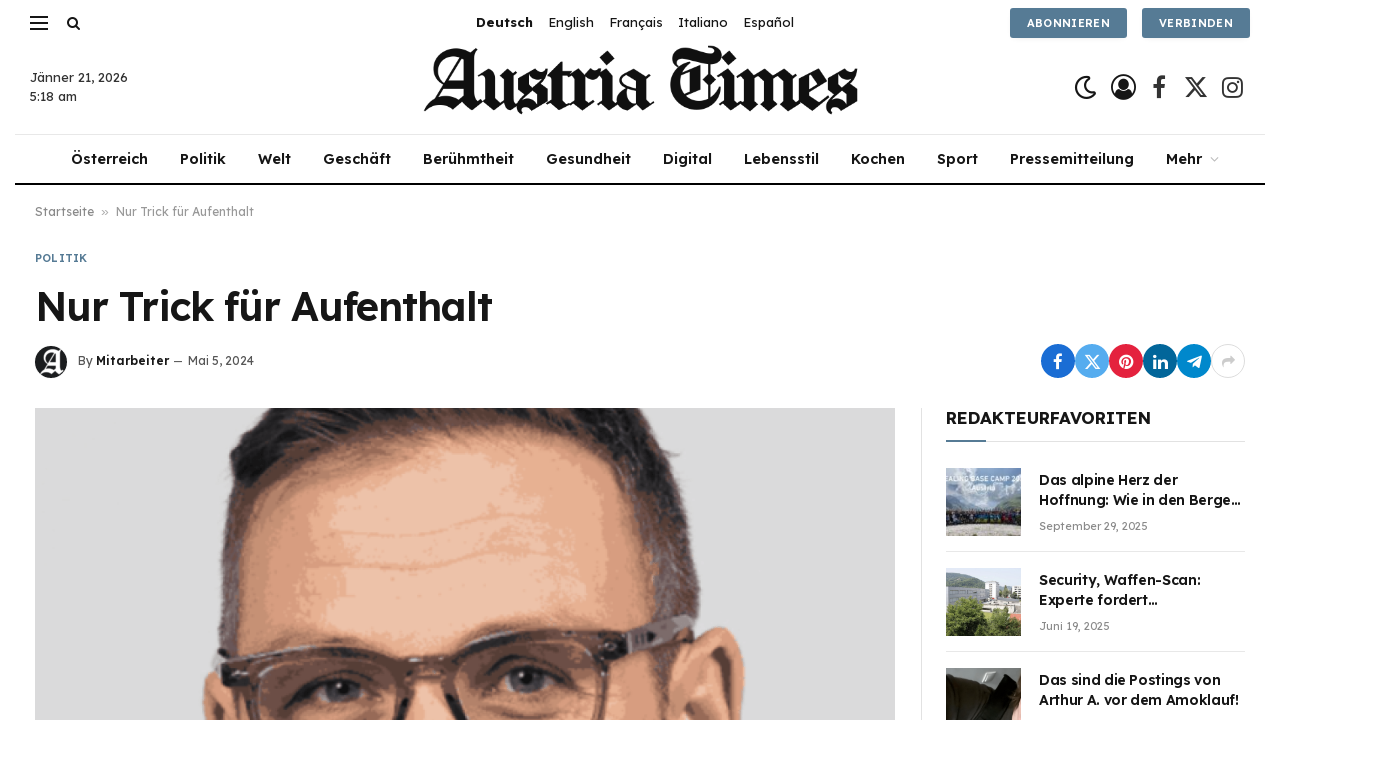

--- FILE ---
content_type: text/html; charset=UTF-8
request_url: https://austria-times.at/nur-trick-fuer-aufenthalt/
body_size: 20054
content:

<!DOCTYPE html>
<html lang="de-AT" prefix="og: https://ogp.me/ns#" class="s-light site-s-light">

<head>

	<meta charset="UTF-8" />
	<meta name="viewport" content="width=device-width, initial-scale=1" />
	
<!-- Suchmaschinen-Optimierung durch Rank Math PRO - https://rankmath.com/ -->
<title>Nur Trick für Aufenthalt - Austria Times</title><link rel="preload" as="image" imagesrcset="https://i0.wp.com/imgcdn.oe24.at/202201203085.png/1600x900Crop/0/508.660.141/508.659.087?w=1024&amp;resize=1024,1024&amp;ssl=1" imagesizes="(max-width: 821px) 100vw, 821px" /><link rel="preload" as="font" href="https://austria-times.at/wp-content/themes/smart-mag/css/icons/fonts/ts-icons.woff2?v2.7" type="font/woff2" crossorigin="anonymous" />
<meta name="robots" content="index, follow, max-snippet:-1, max-video-preview:-1, max-image-preview:large"/>
<link rel="canonical" href="https://austria-times.at/nur-trick-fuer-aufenthalt/" />
<meta property="og:locale" content="de_DE" />
<meta property="og:type" content="article" />
<meta property="og:title" content="Nur Trick für Aufenthalt - Austria Times" />
<meta property="og:description" content="Ein Kommentar von Gerald Grosz. Familien haben ein Recht auf Zusammenführung. Und zwar in ihrem Herkunftsland. Es muss auch eine Residenzpflicht geben, und zwar im Herkunftsland. 1. Österreich ist auf Basis der Dublin-I- und Dublin-II-Beschlüsse der Europäischen Union zu keiner Aufnahme von Asylwerbern, die aus EU-Länder nach Österreich kommen, verpflichtet. Und dennoch lässt die Bundesregierung 60.000" />
<meta property="og:url" content="https://austria-times.at/nur-trick-fuer-aufenthalt/" />
<meta property="og:site_name" content="Austria Times" />
<meta property="article:section" content="Politik" />
<meta property="article:published_time" content="2024-05-05T12:09:01+02:00" />
<meta name="twitter:card" content="summary_large_image" />
<meta name="twitter:title" content="Nur Trick für Aufenthalt - Austria Times" />
<meta name="twitter:description" content="Ein Kommentar von Gerald Grosz. Familien haben ein Recht auf Zusammenführung. Und zwar in ihrem Herkunftsland. Es muss auch eine Residenzpflicht geben, und zwar im Herkunftsland. 1. Österreich ist auf Basis der Dublin-I- und Dublin-II-Beschlüsse der Europäischen Union zu keiner Aufnahme von Asylwerbern, die aus EU-Länder nach Österreich kommen, verpflichtet. Und dennoch lässt die Bundesregierung 60.000" />
<meta name="twitter:label1" content="Verfasst von" />
<meta name="twitter:data1" content="Mitarbeiter" />
<meta name="twitter:label2" content="Lesedauer" />
<meta name="twitter:data2" content="Weniger als eine Minute" />
<script type="application/ld+json" class="rank-math-schema">{"@context":"https://schema.org","@graph":[{"@type":["NewsMediaOrganization","Organization"],"@id":"https://austria-times.at/#organization","name":"Austria Times","url":"https://austria-times.at","logo":{"@type":"ImageObject","@id":"https://austria-times.at/#logo","url":"https://austria-times.at/wp-content/uploads/2024/01/a-icon.png","contentUrl":"https://austria-times.at/wp-content/uploads/2024/01/a-icon.png","caption":"Austria Times","inLanguage":"de-AT","width":"120","height":"120"}},{"@type":"WebSite","@id":"https://austria-times.at/#website","url":"https://austria-times.at","name":"Austria Times","publisher":{"@id":"https://austria-times.at/#organization"},"inLanguage":"de-AT"},{"@type":"ImageObject","@id":"https://i0.wp.com/imgcdn.oe24.at/202201203085.png/1600x900Crop/0/508.660.141/508.659.087?w=1600&amp;resize=1600,900&amp;ssl=1","url":"https://i0.wp.com/imgcdn.oe24.at/202201203085.png/1600x900Crop/0/508.660.141/508.659.087?w=1600&amp;resize=1600,900&amp;ssl=1","width":"1600","height":"900","inLanguage":"de-AT"},{"@type":"BreadcrumbList","@id":"https://austria-times.at/nur-trick-fuer-aufenthalt/#breadcrumb","itemListElement":[{"@type":"ListItem","position":"1","item":{"@id":"https://austria-times.at","name":"Startseite"}},{"@type":"ListItem","position":"2","item":{"@id":"https://austria-times.at/nur-trick-fuer-aufenthalt/","name":"Nur Trick f\u00fcr Aufenthalt"}}]},{"@type":"WebPage","@id":"https://austria-times.at/nur-trick-fuer-aufenthalt/#webpage","url":"https://austria-times.at/nur-trick-fuer-aufenthalt/","name":"Nur Trick f\u00fcr Aufenthalt - Austria Times","datePublished":"2024-05-05T12:09:01+02:00","dateModified":"2024-05-05T12:09:01+02:00","isPartOf":{"@id":"https://austria-times.at/#website"},"primaryImageOfPage":{"@id":"https://i0.wp.com/imgcdn.oe24.at/202201203085.png/1600x900Crop/0/508.660.141/508.659.087?w=1600&amp;resize=1600,900&amp;ssl=1"},"inLanguage":"de-AT","breadcrumb":{"@id":"https://austria-times.at/nur-trick-fuer-aufenthalt/#breadcrumb"}},{"@type":"Person","@id":"https://austria-times.at/author/austria-times-at/","name":"Mitarbeiter","url":"https://austria-times.at/author/austria-times-at/","image":{"@type":"ImageObject","@id":"https://austria-times.at/wp-content/uploads/2024/01/avatar_user_1_1705833674-96x96.png","url":"https://austria-times.at/wp-content/uploads/2024/01/avatar_user_1_1705833674-96x96.png","caption":"Mitarbeiter","inLanguage":"de-AT"},"sameAs":["https://austria-times.at"],"worksFor":{"@id":"https://austria-times.at/#organization"}},{"@type":"NewsArticle","headline":"Nur Trick f\u00fcr Aufenthalt - Austria Times","datePublished":"2024-05-05T12:09:01+02:00","dateModified":"2024-05-05T12:09:01+02:00","author":{"@id":"https://austria-times.at/author/austria-times-at/","name":"Mitarbeiter"},"publisher":{"@id":"https://austria-times.at/#organization"},"description":"Ein Kommentar von Gerald Grosz.","name":"Nur Trick f\u00fcr Aufenthalt - Austria Times","@id":"https://austria-times.at/nur-trick-fuer-aufenthalt/#richSnippet","isPartOf":{"@id":"https://austria-times.at/nur-trick-fuer-aufenthalt/#webpage"},"image":{"@id":"https://i0.wp.com/imgcdn.oe24.at/202201203085.png/1600x900Crop/0/508.660.141/508.659.087?w=1600&amp;resize=1600,900&amp;ssl=1"},"inLanguage":"de-AT","mainEntityOfPage":{"@id":"https://austria-times.at/nur-trick-fuer-aufenthalt/#webpage"}}]}</script>
<!-- /Rank Math WordPress SEO Plugin -->

<link rel='dns-prefetch' href='//www.googletagmanager.com' />
<link rel='dns-prefetch' href='//fonts.googleapis.com' />
<link rel="alternate" type="application/rss+xml" title="Austria Times &raquo; Feed" href="https://austria-times.at/feed/" />
<link rel="alternate" type="application/rss+xml" title="Austria Times &raquo; Kommentar-Feed" href="https://austria-times.at/comments/feed/" />
<link rel="alternate" type="application/rss+xml" title="Austria Times &raquo; Nur Trick für Aufenthalt Kommentar-Feed" href="https://austria-times.at/nur-trick-fuer-aufenthalt/feed/" />
<link rel="alternate" title="oEmbed (JSON)" type="application/json+oembed" href="https://austria-times.at/wp-json/oembed/1.0/embed?url=https%3A%2F%2Faustria-times.at%2Fnur-trick-fuer-aufenthalt%2F" />
<link rel="alternate" title="oEmbed (XML)" type="text/xml+oembed" href="https://austria-times.at/wp-json/oembed/1.0/embed?url=https%3A%2F%2Faustria-times.at%2Fnur-trick-fuer-aufenthalt%2F&#038;format=xml" />
<link rel="alternate" type="application/rss+xml" title="Austria Times &raquo; Stories Feed" href="https://austria-times.at/web-stories/feed/"><style id='wp-img-auto-sizes-contain-inline-css' type='text/css'>
img:is([sizes=auto i],[sizes^="auto," i]){contain-intrinsic-size:3000px 1500px}
/*# sourceURL=wp-img-auto-sizes-contain-inline-css */
</style>
<style id='cf-frontend-style-inline-css' type='text/css'>
@font-face {
	font-family: 'sawahhead';
	font-weight: 400;
	src: url('https://austria-times.at/wp-content/uploads/2024/01/nyt-cheltenham-bold.ttf') format('truetype');
}
/*# sourceURL=cf-frontend-style-inline-css */
</style>
<style id='wp-emoji-styles-inline-css' type='text/css'>

	img.wp-smiley, img.emoji {
		display: inline !important;
		border: none !important;
		box-shadow: none !important;
		height: 1em !important;
		width: 1em !important;
		margin: 0 0.07em !important;
		vertical-align: -0.1em !important;
		background: none !important;
		padding: 0 !important;
	}
/*# sourceURL=wp-emoji-styles-inline-css */
</style>
<link rel='stylesheet' id='wp-block-library-css' href='https://austria-times.at/wp-includes/css/dist/block-library/style.min.css?ver=6.9' type='text/css' media='all' />
<style id='classic-theme-styles-inline-css' type='text/css'>
/*! This file is auto-generated */
.wp-block-button__link{color:#fff;background-color:#32373c;border-radius:9999px;box-shadow:none;text-decoration:none;padding:calc(.667em + 2px) calc(1.333em + 2px);font-size:1.125em}.wp-block-file__button{background:#32373c;color:#fff;text-decoration:none}
/*# sourceURL=/wp-includes/css/classic-themes.min.css */
</style>
<style id='global-styles-inline-css' type='text/css'>
:root{--wp--preset--aspect-ratio--square: 1;--wp--preset--aspect-ratio--4-3: 4/3;--wp--preset--aspect-ratio--3-4: 3/4;--wp--preset--aspect-ratio--3-2: 3/2;--wp--preset--aspect-ratio--2-3: 2/3;--wp--preset--aspect-ratio--16-9: 16/9;--wp--preset--aspect-ratio--9-16: 9/16;--wp--preset--color--black: #000000;--wp--preset--color--cyan-bluish-gray: #abb8c3;--wp--preset--color--white: #ffffff;--wp--preset--color--pale-pink: #f78da7;--wp--preset--color--vivid-red: #cf2e2e;--wp--preset--color--luminous-vivid-orange: #ff6900;--wp--preset--color--luminous-vivid-amber: #fcb900;--wp--preset--color--light-green-cyan: #7bdcb5;--wp--preset--color--vivid-green-cyan: #00d084;--wp--preset--color--pale-cyan-blue: #8ed1fc;--wp--preset--color--vivid-cyan-blue: #0693e3;--wp--preset--color--vivid-purple: #9b51e0;--wp--preset--gradient--vivid-cyan-blue-to-vivid-purple: linear-gradient(135deg,rgb(6,147,227) 0%,rgb(155,81,224) 100%);--wp--preset--gradient--light-green-cyan-to-vivid-green-cyan: linear-gradient(135deg,rgb(122,220,180) 0%,rgb(0,208,130) 100%);--wp--preset--gradient--luminous-vivid-amber-to-luminous-vivid-orange: linear-gradient(135deg,rgb(252,185,0) 0%,rgb(255,105,0) 100%);--wp--preset--gradient--luminous-vivid-orange-to-vivid-red: linear-gradient(135deg,rgb(255,105,0) 0%,rgb(207,46,46) 100%);--wp--preset--gradient--very-light-gray-to-cyan-bluish-gray: linear-gradient(135deg,rgb(238,238,238) 0%,rgb(169,184,195) 100%);--wp--preset--gradient--cool-to-warm-spectrum: linear-gradient(135deg,rgb(74,234,220) 0%,rgb(151,120,209) 20%,rgb(207,42,186) 40%,rgb(238,44,130) 60%,rgb(251,105,98) 80%,rgb(254,248,76) 100%);--wp--preset--gradient--blush-light-purple: linear-gradient(135deg,rgb(255,206,236) 0%,rgb(152,150,240) 100%);--wp--preset--gradient--blush-bordeaux: linear-gradient(135deg,rgb(254,205,165) 0%,rgb(254,45,45) 50%,rgb(107,0,62) 100%);--wp--preset--gradient--luminous-dusk: linear-gradient(135deg,rgb(255,203,112) 0%,rgb(199,81,192) 50%,rgb(65,88,208) 100%);--wp--preset--gradient--pale-ocean: linear-gradient(135deg,rgb(255,245,203) 0%,rgb(182,227,212) 50%,rgb(51,167,181) 100%);--wp--preset--gradient--electric-grass: linear-gradient(135deg,rgb(202,248,128) 0%,rgb(113,206,126) 100%);--wp--preset--gradient--midnight: linear-gradient(135deg,rgb(2,3,129) 0%,rgb(40,116,252) 100%);--wp--preset--font-size--small: 13px;--wp--preset--font-size--medium: 20px;--wp--preset--font-size--large: 36px;--wp--preset--font-size--x-large: 42px;--wp--preset--spacing--20: 0.44rem;--wp--preset--spacing--30: 0.67rem;--wp--preset--spacing--40: 1rem;--wp--preset--spacing--50: 1.5rem;--wp--preset--spacing--60: 2.25rem;--wp--preset--spacing--70: 3.38rem;--wp--preset--spacing--80: 5.06rem;--wp--preset--shadow--natural: 6px 6px 9px rgba(0, 0, 0, 0.2);--wp--preset--shadow--deep: 12px 12px 50px rgba(0, 0, 0, 0.4);--wp--preset--shadow--sharp: 6px 6px 0px rgba(0, 0, 0, 0.2);--wp--preset--shadow--outlined: 6px 6px 0px -3px rgb(255, 255, 255), 6px 6px rgb(0, 0, 0);--wp--preset--shadow--crisp: 6px 6px 0px rgb(0, 0, 0);}:where(.is-layout-flex){gap: 0.5em;}:where(.is-layout-grid){gap: 0.5em;}body .is-layout-flex{display: flex;}.is-layout-flex{flex-wrap: wrap;align-items: center;}.is-layout-flex > :is(*, div){margin: 0;}body .is-layout-grid{display: grid;}.is-layout-grid > :is(*, div){margin: 0;}:where(.wp-block-columns.is-layout-flex){gap: 2em;}:where(.wp-block-columns.is-layout-grid){gap: 2em;}:where(.wp-block-post-template.is-layout-flex){gap: 1.25em;}:where(.wp-block-post-template.is-layout-grid){gap: 1.25em;}.has-black-color{color: var(--wp--preset--color--black) !important;}.has-cyan-bluish-gray-color{color: var(--wp--preset--color--cyan-bluish-gray) !important;}.has-white-color{color: var(--wp--preset--color--white) !important;}.has-pale-pink-color{color: var(--wp--preset--color--pale-pink) !important;}.has-vivid-red-color{color: var(--wp--preset--color--vivid-red) !important;}.has-luminous-vivid-orange-color{color: var(--wp--preset--color--luminous-vivid-orange) !important;}.has-luminous-vivid-amber-color{color: var(--wp--preset--color--luminous-vivid-amber) !important;}.has-light-green-cyan-color{color: var(--wp--preset--color--light-green-cyan) !important;}.has-vivid-green-cyan-color{color: var(--wp--preset--color--vivid-green-cyan) !important;}.has-pale-cyan-blue-color{color: var(--wp--preset--color--pale-cyan-blue) !important;}.has-vivid-cyan-blue-color{color: var(--wp--preset--color--vivid-cyan-blue) !important;}.has-vivid-purple-color{color: var(--wp--preset--color--vivid-purple) !important;}.has-black-background-color{background-color: var(--wp--preset--color--black) !important;}.has-cyan-bluish-gray-background-color{background-color: var(--wp--preset--color--cyan-bluish-gray) !important;}.has-white-background-color{background-color: var(--wp--preset--color--white) !important;}.has-pale-pink-background-color{background-color: var(--wp--preset--color--pale-pink) !important;}.has-vivid-red-background-color{background-color: var(--wp--preset--color--vivid-red) !important;}.has-luminous-vivid-orange-background-color{background-color: var(--wp--preset--color--luminous-vivid-orange) !important;}.has-luminous-vivid-amber-background-color{background-color: var(--wp--preset--color--luminous-vivid-amber) !important;}.has-light-green-cyan-background-color{background-color: var(--wp--preset--color--light-green-cyan) !important;}.has-vivid-green-cyan-background-color{background-color: var(--wp--preset--color--vivid-green-cyan) !important;}.has-pale-cyan-blue-background-color{background-color: var(--wp--preset--color--pale-cyan-blue) !important;}.has-vivid-cyan-blue-background-color{background-color: var(--wp--preset--color--vivid-cyan-blue) !important;}.has-vivid-purple-background-color{background-color: var(--wp--preset--color--vivid-purple) !important;}.has-black-border-color{border-color: var(--wp--preset--color--black) !important;}.has-cyan-bluish-gray-border-color{border-color: var(--wp--preset--color--cyan-bluish-gray) !important;}.has-white-border-color{border-color: var(--wp--preset--color--white) !important;}.has-pale-pink-border-color{border-color: var(--wp--preset--color--pale-pink) !important;}.has-vivid-red-border-color{border-color: var(--wp--preset--color--vivid-red) !important;}.has-luminous-vivid-orange-border-color{border-color: var(--wp--preset--color--luminous-vivid-orange) !important;}.has-luminous-vivid-amber-border-color{border-color: var(--wp--preset--color--luminous-vivid-amber) !important;}.has-light-green-cyan-border-color{border-color: var(--wp--preset--color--light-green-cyan) !important;}.has-vivid-green-cyan-border-color{border-color: var(--wp--preset--color--vivid-green-cyan) !important;}.has-pale-cyan-blue-border-color{border-color: var(--wp--preset--color--pale-cyan-blue) !important;}.has-vivid-cyan-blue-border-color{border-color: var(--wp--preset--color--vivid-cyan-blue) !important;}.has-vivid-purple-border-color{border-color: var(--wp--preset--color--vivid-purple) !important;}.has-vivid-cyan-blue-to-vivid-purple-gradient-background{background: var(--wp--preset--gradient--vivid-cyan-blue-to-vivid-purple) !important;}.has-light-green-cyan-to-vivid-green-cyan-gradient-background{background: var(--wp--preset--gradient--light-green-cyan-to-vivid-green-cyan) !important;}.has-luminous-vivid-amber-to-luminous-vivid-orange-gradient-background{background: var(--wp--preset--gradient--luminous-vivid-amber-to-luminous-vivid-orange) !important;}.has-luminous-vivid-orange-to-vivid-red-gradient-background{background: var(--wp--preset--gradient--luminous-vivid-orange-to-vivid-red) !important;}.has-very-light-gray-to-cyan-bluish-gray-gradient-background{background: var(--wp--preset--gradient--very-light-gray-to-cyan-bluish-gray) !important;}.has-cool-to-warm-spectrum-gradient-background{background: var(--wp--preset--gradient--cool-to-warm-spectrum) !important;}.has-blush-light-purple-gradient-background{background: var(--wp--preset--gradient--blush-light-purple) !important;}.has-blush-bordeaux-gradient-background{background: var(--wp--preset--gradient--blush-bordeaux) !important;}.has-luminous-dusk-gradient-background{background: var(--wp--preset--gradient--luminous-dusk) !important;}.has-pale-ocean-gradient-background{background: var(--wp--preset--gradient--pale-ocean) !important;}.has-electric-grass-gradient-background{background: var(--wp--preset--gradient--electric-grass) !important;}.has-midnight-gradient-background{background: var(--wp--preset--gradient--midnight) !important;}.has-small-font-size{font-size: var(--wp--preset--font-size--small) !important;}.has-medium-font-size{font-size: var(--wp--preset--font-size--medium) !important;}.has-large-font-size{font-size: var(--wp--preset--font-size--large) !important;}.has-x-large-font-size{font-size: var(--wp--preset--font-size--x-large) !important;}
:where(.wp-block-post-template.is-layout-flex){gap: 1.25em;}:where(.wp-block-post-template.is-layout-grid){gap: 1.25em;}
:where(.wp-block-term-template.is-layout-flex){gap: 1.25em;}:where(.wp-block-term-template.is-layout-grid){gap: 1.25em;}
:where(.wp-block-columns.is-layout-flex){gap: 2em;}:where(.wp-block-columns.is-layout-grid){gap: 2em;}
:root :where(.wp-block-pullquote){font-size: 1.5em;line-height: 1.6;}
/*# sourceURL=global-styles-inline-css */
</style>
<link rel='stylesheet' id='contact-form-7-css' href='https://austria-times.at/wp-content/plugins/contact-form-7/includes/css/styles.css?ver=6.1.4' type='text/css' media='all' />
<style id='contact-form-7-inline-css' type='text/css'>
.wpcf7 .wpcf7-recaptcha iframe {margin-bottom: 0;}.wpcf7 .wpcf7-recaptcha[data-align="center"] > div {margin: 0 auto;}.wpcf7 .wpcf7-recaptcha[data-align="right"] > div {margin: 0 0 0 auto;}
/*# sourceURL=contact-form-7-inline-css */
</style>
<link rel='stylesheet' id='wp_automatic_gallery_style-css' href='https://austria-times.at/wp-content/plugins/wp-automatic/css/wp-automatic.css?ver=1.0.0' type='text/css' media='all' />
<link rel='stylesheet' id='elementor-frontend-css' href='https://austria-times.at/wp-content/plugins/elementor/assets/css/frontend.min.css?ver=3.33.4' type='text/css' media='all' />
<link rel='stylesheet' id='elementor-post-4474-css' href='https://austria-times.at/wp-content/uploads/elementor/css/post-4474.css?ver=1765534553' type='text/css' media='all' />
<link rel='stylesheet' id='elementor-post-4088-css' href='https://austria-times.at/wp-content/uploads/elementor/css/post-4088.css?ver=1765534554' type='text/css' media='all' />
<link rel='stylesheet' id='smartmag-core-css' href='https://austria-times.at/wp-content/themes/smart-mag/style.css?ver=10.3.2' type='text/css' media='all' />
<style id='smartmag-core-inline-css' type='text/css'>
:root { --c-main: #567b95;
--c-main-rgb: 86,123,149;
--text-font: "Lexend", system-ui, -apple-system, "Segoe UI", Arial, sans-serif;
--body-font: "Lexend", system-ui, -apple-system, "Segoe UI", Arial, sans-serif;
--title-font: "Lexend", system-ui, -apple-system, "Segoe UI", Arial, sans-serif;
--title-size-n: 17px;
--title-size-m: 18px;
--title-size-l: 20px;
--main-width: 1250px;
--p-title-space: 7px;
--excerpt-mt: 13px;
--excerpt-size: 14px; }
.post-title:not(._) { letter-spacing: -0.025em; }
:root { --sidebar-width: 300px; }
.ts-row, .has-el-gap { --sidebar-c-width: calc(var(--sidebar-width) + var(--grid-gutter-h) + var(--sidebar-c-pad)); }
:root { --sidebar-pad: 32px; --sidebar-sep-pad: 32px; }
.main-wrap > .main { margin-top: 30px; }
.smart-head-main .smart-head-top { --head-h: 45px; background-color: #ffffff; }
.smart-head-main .smart-head-mid { --head-h: 94px; }
.smart-head-main .smart-head-bot { --head-h: 51px; border-top-width: 1px; border-top-color: #e8e8e8; border-bottom-width: 2px; border-bottom-color: #000000; }
.navigation-main .menu > li > a { font-size: 14.4px; font-weight: 600; }
.navigation-main .menu > li li a { font-size: 13px; }
.navigation-main { --nav-items-space: 16px; }
.mobile-menu { font-size: 15px; }
.smart-head-main .spc-social { --spc-social-fs: 24px; --spc-social-size: 35px; }
.smart-head-main .scheme-switcher { --icons-size: 25px; }
.smart-head-main .hamburger-icon { width: 18px; }
.smart-head .ts-button1 { border-radius: 3px; height: 30px; line-height: 30px; }
.smart-head .ts-button2 { border-radius: 3px; height: 30px; line-height: 30px; }
.trending-ticker .heading { color: #f7f7f7; font-size: 13.8px; font-weight: 600; letter-spacing: .02em; margin-right: 30px; }
.trending-ticker .post-link { font-size: 13.8px; }
.trending-ticker { --max-width: 500px; }
.smart-head-main .auth-link { --icons-size: 25px; }
.smart-head .h-text3 { width: 180px; }
.post-meta .meta-item, .post-meta .text-in { font-size: 11px; }
.post-meta .text-in, .post-meta .post-cat > a { font-size: 11px; }
.post-meta .post-cat > a { font-weight: 600; text-transform: uppercase; letter-spacing: .02em; }
.post-meta .post-author > a { font-weight: 600; }
.block-head .heading { font-family: "Lexend", system-ui, -apple-system, "Segoe UI", Arial, sans-serif; }
.block-head .filters { font-family: "Lexend", system-ui, -apple-system, "Segoe UI", Arial, sans-serif; font-size: 5px; text-transform: capitalize; }
.block-head-f .heading { font-size: 16px; font-weight: 800; text-transform: uppercase; letter-spacing: .03em; }
.block-head-f { --space-below: 15px; --line-weight: 2px; --c-border: #ffffff; }
.s-dark .block-head-f { --c-border: #151516; }
.loop-grid-base .media { margin-bottom: 13px; }
.list-post { --list-p-media-width: 30%; --list-p-media-max-width: 85%; }
.loop-small .ratio-is-custom { padding-bottom: calc(100% / 1.1); }
.loop-small .media:not(i) { max-width: 75px; }
.post-meta-single .meta-item, .post-meta-single .text-in { font-size: 12px; }
.the-post-header .post-meta .post-title { font-weight: 600; }
.entry-content { font-family: "IBM Plex Serif", Georgia, serif; font-size: 17px; }
.site-s-light .entry-content { color: #000000; }
.s-post-modern .post-content-wrap { display: grid; grid-template-columns: minmax(0, 1fr); }
.s-post-modern .entry-content { max-width: min(100%, calc(700px + var(--p-spacious-pad)*2)); justify-self: center; }
.s-head-large .sub-title { font-size: 17px; }
.site-s-light .s-head-large .sub-title { color: #515151; }
.site-s-light .s-head-large .post-meta { --c-post-meta: #565656; }
.s-post-large .post-content-wrap { display: grid; grid-template-columns: minmax(0, 1fr); }
.s-post-large .entry-content { max-width: min(100%, calc(700px + var(--p-spacious-pad)*2)); justify-self: center; }
.a-wrap-2:not(._) { padding-top: 17px; padding-bottom: 17px; padding-left: 15px; padding-right: 15px; margin-top: 0px; margin-bottom: 0px; }
@media (min-width: 1200px) { .s-head-large .post-title { font-size: 40px; } }
@media (min-width: 940px) and (max-width: 1200px) { :root { --sidebar-width: 280px; }
.ts-row, .has-el-gap { --sidebar-c-width: calc(var(--sidebar-width) + var(--grid-gutter-h) + var(--sidebar-c-pad)); }
.navigation-main .menu > li > a { font-size: calc(10px + (14.4px - 10px) * .7); }
.trending-ticker { --max-width: 400px; } }
@media (max-width: 767px) { .s-head-large .post-title { font-size: 29px; } }


/*# sourceURL=smartmag-core-inline-css */
</style>
<link rel='stylesheet' id='smartmag-magnific-popup-css' href='https://austria-times.at/wp-content/themes/smart-mag/css/lightbox.css?ver=10.3.2' type='text/css' media='all' />
<link rel='stylesheet' id='smartmag-icons-css' href='https://austria-times.at/wp-content/themes/smart-mag/css/icons/icons.css?ver=10.3.2' type='text/css' media='all' />
<link crossorigin="anonymous" rel='stylesheet' id='smartmag-gfonts-custom-css' href='https://fonts.googleapis.com/css?family=Lexend%3A400%2C500%2C600%2C700%7CIBM+Plex+Serif%3A400%2C500%2C600%2C700&#038;display=swap' type='text/css' media='all' />
<script type="d9183e2cf226a01a15445178-text/javascript" src="https://austria-times.at/wp-includes/js/jquery/jquery.min.js?ver=3.7.1" id="jquery-core-js"></script>
<script type="d9183e2cf226a01a15445178-text/javascript" src="https://austria-times.at/wp-includes/js/jquery/jquery-migrate.min.js?ver=3.4.1" id="jquery-migrate-js"></script>
<script type="d9183e2cf226a01a15445178-text/javascript" src="https://austria-times.at/wp-content/plugins/wp-automatic/js/main-front.js?ver=6.9" id="wp_automatic_gallery-js"></script>
<script type="d9183e2cf226a01a15445178-text/javascript" src="https://austria-times.at/wp-content/plugins/sphere-post-views/assets/js/post-views.js?ver=1.0.1" id="sphere-post-views-js"></script>
<script type="d9183e2cf226a01a15445178-text/javascript" id="sphere-post-views-js-after">
/* <![CDATA[ */
var Sphere_PostViews = {"ajaxUrl":"https:\/\/austria-times.at\/wp-admin\/admin-ajax.php?sphere_post_views=1","sampling":0,"samplingRate":10,"repeatCountDelay":0,"postID":30546,"token":"c971873508"}
//# sourceURL=sphere-post-views-js-after
/* ]]> */
</script>

<!-- Google Analytics snippet added by Site Kit -->
<script type="d9183e2cf226a01a15445178-text/javascript" src="https://www.googletagmanager.com/gtag/js?id=GT-P82L38D" id="google_gtagjs-js" async></script>
<script type="d9183e2cf226a01a15445178-text/javascript" id="google_gtagjs-js-after">
/* <![CDATA[ */
window.dataLayer = window.dataLayer || [];function gtag(){dataLayer.push(arguments);}
gtag('set', 'linker', {"domains":["austria-times.at"]} );
gtag("js", new Date());
gtag("set", "developer_id.dZTNiMT", true);
gtag("config", "GT-P82L38D");
//# sourceURL=google_gtagjs-js-after
/* ]]> */
</script>

<!-- End Google Analytics snippet added by Site Kit -->
<link rel="https://api.w.org/" href="https://austria-times.at/wp-json/" /><link rel="alternate" title="JSON" type="application/json" href="https://austria-times.at/wp-json/wp/v2/posts/30546" /><link rel="EditURI" type="application/rsd+xml" title="RSD" href="https://austria-times.at/xmlrpc.php?rsd" />
<meta name="generator" content="WordPress 6.9" />
<link rel='shortlink' href='https://austria-times.at/?p=30546' />
<link rel='dns-prefetch' href='https://i0.wp.com/'><link rel='preconnect' href='https://i0.wp.com/' crossorigin><link rel='dns-prefetch' href='https://i1.wp.com/'><link rel='preconnect' href='https://i1.wp.com/' crossorigin><link rel='dns-prefetch' href='https://i2.wp.com/'><link rel='preconnect' href='https://i2.wp.com/' crossorigin><link rel='dns-prefetch' href='https://i3.wp.com/'><link rel='preconnect' href='https://i3.wp.com/' crossorigin><!-- FIFU:meta:begin:image -->
<meta property="og:image" content="https://i1.wp.com/imgcdn.oe24.at/202201203085.png/1600x900Crop/0/508.660.141/508.659.087?ssl=1" />
<!-- FIFU:meta:end:image --><!-- FIFU:meta:begin:twitter -->
<meta name="twitter:image" content="https://i1.wp.com/imgcdn.oe24.at/202201203085.png/1600x900Crop/0/508.660.141/508.659.087?ssl=1" />
<!-- FIFU:meta:end:twitter --><meta name="generator" content="Site Kit by Google 1.118.0" />	<script id="scfm-url-js" type="d9183e2cf226a01a15445178-text/javascript">
	if (window.location.search.includes('scfm-mobile=1')) {
		const url = new URL(window.location.href);
		const searchParams = url.searchParams;
		searchParams.delete('scfm-mobile');
		const newUrl = url.origin + url.pathname + (searchParams.toString() ? "?" + searchParams.toString() : "") + url.hash;
		window.history.replaceState(null, "", newUrl);
	}
	</script>
	
		<script type="d9183e2cf226a01a15445178-text/javascript">
		var BunyadSchemeKey = 'bunyad-scheme';
		(() => {
			const d = document.documentElement;
			const c = d.classList;
			var scheme = localStorage.getItem(BunyadSchemeKey);
			
			if (scheme) {
				d.dataset.origClass = c;
				scheme === 'dark' ? c.remove('s-light', 'site-s-light') : c.remove('s-dark', 'site-s-dark');
				c.add('site-s-' + scheme, 's-' + scheme);
			}
		})();
		</script>
		<meta name="generator" content="Elementor 3.33.4; features: e_font_icon_svg, additional_custom_breakpoints; settings: css_print_method-external, google_font-enabled, font_display-swap">
			<style>
				.e-con.e-parent:nth-of-type(n+4):not(.e-lazyloaded):not(.e-no-lazyload),
				.e-con.e-parent:nth-of-type(n+4):not(.e-lazyloaded):not(.e-no-lazyload) * {
					background-image: none !important;
				}
				@media screen and (max-height: 1024px) {
					.e-con.e-parent:nth-of-type(n+3):not(.e-lazyloaded):not(.e-no-lazyload),
					.e-con.e-parent:nth-of-type(n+3):not(.e-lazyloaded):not(.e-no-lazyload) * {
						background-image: none !important;
					}
				}
				@media screen and (max-height: 640px) {
					.e-con.e-parent:nth-of-type(n+2):not(.e-lazyloaded):not(.e-no-lazyload),
					.e-con.e-parent:nth-of-type(n+2):not(.e-lazyloaded):not(.e-no-lazyload) * {
						background-image: none !important;
					}
				}
			</style>
			<link rel="amphtml" href="https://austria-times.at/nur-trick-fuer-aufenthalt/amp/"><script type="d9183e2cf226a01a15445178-text/javascript" id="google_gtagjs" src="https://www.googletagmanager.com/gtag/js?id=G-TDQ9QNYDK2" async="async"></script>
<script type="d9183e2cf226a01a15445178-text/javascript" id="google_gtagjs-inline">
/* <![CDATA[ */
window.dataLayer = window.dataLayer || [];function gtag(){dataLayer.push(arguments);}gtag('set', 'linker', {"domains":["austria-times.at"]} );gtag('js', new Date());gtag('config', 'G-TDQ9QNYDK2', {} );
/* ]]> */
</script>
<link rel="icon" href="https://austria-times.at/wp-content/uploads/2024/01/cropped-a-icon-32x32.png" sizes="32x32" />
<link rel="icon" href="https://austria-times.at/wp-content/uploads/2024/01/cropped-a-icon-192x192.png" sizes="192x192" />
<link rel="apple-touch-icon" href="https://austria-times.at/wp-content/uploads/2024/01/cropped-a-icon-180x180.png" />
<meta name="msapplication-TileImage" content="https://austria-times.at/wp-content/uploads/2024/01/cropped-a-icon-270x270.png" />

<!-- FIFU:jsonld:begin -->
<script type="application/ld+json">{"@context":"https://schema.org","@graph":[{"@type":"ImageObject","@id":"https://imgcdn.oe24.at/202201203085.png/1600x900Crop/0/508.660.141/508.659.087","url":"https://imgcdn.oe24.at/202201203085.png/1600x900Crop/0/508.660.141/508.659.087","contentUrl":"https://imgcdn.oe24.at/202201203085.png/1600x900Crop/0/508.660.141/508.659.087","mainEntityOfPage":"https://austria-times.at/nur-trick-fuer-aufenthalt/"}]}</script>
<!-- FIFU:jsonld:end -->
		<style type="text/css" id="wp-custom-css">
			a.glink {
    margin-right: 11px;
}

@media screen and (min-width: 940px)  {
.smart-head .logo-image {
    margin-top: -15px;
}
.smart-head-main .smart-head-mid {
    margin-top: -5px;
}
}

.smart-head .auth-link .icon + span {
    display: none !important;
}

.smart-head-main .auth-link {
    --icons-size: 25px;
    margin-right: 5px;
}		</style>
		

<link rel="preload" as="image" href="https://i2.wp.com/imgcdn1.oe24.at/APAATTACKE+IN+GRAZER+SCHULE+%3D.jpg/1600x900Crop/0/636.845.011/636.845.006?w=1024&#038;resize=1024,1024&#038;ssl=1"><link rel="preload" as="image" href="https://i1.wp.com/imgcdn1.oe24.at/postingaa.png/1600x900Crop/0/637.094.608/637.094.597?w=1024&#038;resize=1024,1024&#038;ssl=1"><link rel="preload" as="image" href="https://i2.wp.com/imgcdn1.oe24.at/Benedikt+Mitmannsgruber.jpg/1600x900Crop/0/637.097.762/637.097.758?w=1024&#038;resize=1024,1024&#038;ssl=1"><link rel="preload" as="image" href="https://i0.wp.com/imgcdn.oe24.at/202201203085.png/1600x900Crop/0/508.660.141/508.659.087?w=1024&#038;resize=1024,1024&#038;ssl=1"><link rel="preload" as="image" href="https://i3.wp.com/imgcdn1.oe24.at/GettyImages-1398790229+%281%29.jpg/1600x900Crop/540.477.433?w=1024&#038;resize=1024,1024&#038;ssl=1"><link rel="preload" as="image" href="https://i3.wp.com/imgcdn1.oe24.at/Frauen_Wirtschaft_Aufmacher_Online_c_GettyImages-2210049131.jpg/1600x900Crop/0/635.203.493/635.203.481?w=1024&#038;resize=1024,1024&#038;ssl=1"><link rel="preload" as="image" href="https://i1.wp.com/imgcdn1.oe24.at/ABD_20250617_ABD0056.HR.jpg/1600x900Crop/637.553.727?w=1024&#038;resize=1024,1024&#038;ssl=1"><link rel="preload" as="image" href="https://i3.wp.com/imgcdn1.oe24.at/ABD_20250424_ABD0007.HR.jpg/1600x900Crop/0/637.447.151/637.447.111?w=1024&#038;resize=1024,1024&#038;ssl=1"><link rel="preload" as="image" href="https://i3.wp.com/imgcdn1.oe24.at/Team+Vo%CC%88sendorf+Full.jpg/1600x900Crop/0/637.422.952/637.422.344?w=1024&#038;resize=1024,1024&#038;ssl=1"><link rel="preload" as="image" href="https://i0.wp.com/imgcdn1.oe24.at/ABD_20250314_ABD0089.HR+%281%29.jpg/1600x900Crop/0/636.351.734/636.351.165?w=1024&#038;resize=1024,1024&#038;ssl=1"><link rel="preload" as="image" href="https://i2.wp.com/imgcdn1.oe24.at/APAATTACKE+IN+GRAZER+SCHULE+%3D.jpg/1600x900Crop/0/636.845.011/636.845.006?w=1024&#038;resize=1024,1024&#038;ssl=1"><link rel="preload" as="image" href="https://i1.wp.com/imgcdn1.oe24.at/postingaa.png/1600x900Crop/0/637.094.608/637.094.597?w=1024&#038;resize=1024,1024&#038;ssl=1"><link rel="preload" as="image" href="https://i2.wp.com/imgcdn1.oe24.at/Benedikt+Mitmannsgruber.jpg/1600x900Crop/0/637.097.762/637.097.758?w=1024&#038;resize=1024,1024&#038;ssl=1"><link rel="preload" as="image" href="https://i3.wp.com/imgcdn1.oe24.at/AnnenMayKantereit.jpg/1600x900Crop/0/637.099.988/637.099.948?w=1024&#038;resize=1024,1024&#038;ssl=1"><link rel="preload" as="image" href="https://i1.wp.com/imgcdn1.oe24.at/Ottensheim.jpg/1600x900Crop/0/637.101.603/637.101.599?w=1024&#038;resize=1024,1024&#038;ssl=1"><link rel="preload" as="image" href="https://i1.wp.com/imgcdn1.oe24.at/pickerl.jpg/1600x900Crop/98.640.868?w=1024&#038;resize=1024,1024&#038;ssl=1"><link rel="preload" as="image" href="https://i2.wp.com/imgcdn1.oe24.at/APAATTACKE+IN+GRAZER+SCHULE+%3D.jpg/1600x900Crop/0/636.845.011/636.845.006?w=1024&#038;resize=1024,1024&#038;ssl=1"></head>


















<body data-rsssl=1 class="wp-singular post-template-default single single-post postid-30546 single-format-standard wp-theme-smart-mag scfm eos-scfm-d-desktop-device eos-scfm-t-1768969090-6121-timestamp right-sidebar post-layout-large post-cat-105 has-lb has-lb-sm ts-img-hov-fade has-sb-sep layout-normal elementor-default elementor-kit-4474">



<div class="main-wrap">

	
<div class="off-canvas-backdrop"></div>
<div class="mobile-menu-container off-canvas s-dark" id="off-canvas">

	<div class="off-canvas-head">
		<a href="#" class="close">
			<span class="visuallyhidden">Close Menu</span>
			<i class="tsi tsi-times"></i>
		</a>

		<div class="ts-logo">
			<img class="logo-mobile logo-image logo-image-dark" src="https://austria-times.at/wp-content/uploads/2024/01/at-logo-white.png" width="329" height="56" alt="Austria Times"/><img class="logo-mobile logo-image" src="https://austria-times.at/wp-content/uploads/2024/01/at-logo.png" width="329" height="56" alt="Austria Times"/>		</div>
	</div>

	<div class="off-canvas-content">

		
			<ul id="menu-main-menu" class="mobile-menu"><li id="menu-item-4513" class="menu-item menu-item-type-taxonomy menu-item-object-category menu-item-4513"><a href="https://austria-times.at/category/oesterreich/">Österreich</a></li>
<li id="menu-item-4514" class="menu-item menu-item-type-taxonomy menu-item-object-category current-post-ancestor current-menu-parent current-post-parent menu-item-4514"><a href="https://austria-times.at/category/politik/">Politik</a></li>
<li id="menu-item-4517" class="menu-item menu-item-type-taxonomy menu-item-object-category menu-item-4517"><a href="https://austria-times.at/category/welt/">Welt</a></li>
<li id="menu-item-4508" class="menu-item menu-item-type-taxonomy menu-item-object-category menu-item-4508"><a href="https://austria-times.at/category/geschaeft/">Geschäft</a></li>
<li id="menu-item-4506" class="menu-item menu-item-type-taxonomy menu-item-object-category menu-item-4506"><a href="https://austria-times.at/category/beruehmtheit/">Berühmtheit</a></li>
<li id="menu-item-4509" class="menu-item menu-item-type-taxonomy menu-item-object-category menu-item-4509"><a href="https://austria-times.at/category/gesundheit/">Gesundheit</a></li>
<li id="menu-item-4507" class="menu-item menu-item-type-taxonomy menu-item-object-category menu-item-4507"><a href="https://austria-times.at/category/digital/">Digital</a></li>
<li id="menu-item-4512" class="menu-item menu-item-type-taxonomy menu-item-object-category menu-item-4512"><a href="https://austria-times.at/category/lebensstil/">Lebensstil</a></li>
<li id="menu-item-4511" class="menu-item menu-item-type-taxonomy menu-item-object-category menu-item-4511"><a href="https://austria-times.at/category/kochen/">Kochen</a></li>
<li id="menu-item-4516" class="menu-item menu-item-type-taxonomy menu-item-object-category menu-item-4516"><a href="https://austria-times.at/category/sport/">Sport</a></li>
<li id="menu-item-4515" class="menu-item menu-item-type-taxonomy menu-item-object-category menu-item-4515"><a href="https://austria-times.at/category/pressemitteilung/">Pressemitteilung</a></li>
<li id="menu-item-4528" class="menu-item menu-item-type-custom menu-item-object-custom menu-item-has-children menu-item-4528"><a href="#">Mehr</a>
<ul class="sub-menu">
	<li id="menu-item-4510" class="menu-item menu-item-type-taxonomy menu-item-object-category menu-item-4510"><a href="https://austria-times.at/category/im-trend/">Im Trend</a></li>
</ul>
</li>
</ul>
		
					<div class="off-canvas-widgets">
				
		<div id="smartmag-block-posts-small-3" class="widget ts-block-widget smartmag-widget-posts-small">		
		<div class="block">
					<section class="block-wrap block-posts-small block-sc mb-none" data-id="1">

			<div class="widget-title block-head block-head-ac block-head-b"><h5 class="heading">Im Trend</h5></div>	
			<div class="block-content">
				
	<div class="loop loop-small loop-small-a loop-sep loop-small-sep grid grid-1 md:grid-1 sm:grid-1 xs:grid-1">

					
<article class="l-post small-post small-a-post m-pos-left">

	
			<div class="media">

		
			<a href="https://austria-times.at/verdienen-sie-7777-pro-tag-die-zinssenkung-der-fed-hat-die-aufmerksamkeit-des-marktes-erregt-bjmining-hilft-ihnen-an-den-vorteilen-teilzuhaben/" class="image-link media-ratio ratio-is-custom" title="Verdienen Sie 7777 $ pro Tag. Die Zinssenkung der Fed hat die Aufmerksamkeit des Marktes erregt. BJMINING hilft Ihnen, an den Vorteilen teilzuhaben"><img width="115" height="105" src="https://austria-times.at/wp-content/uploads/2025/10/real_d3fab58f-e63f-475f-965e-f7fc563257de-300x169.jpeg" class="attachment-medium size-medium wp-post-image" alt="Verdienen Sie 7777 $ pro Tag. Die Zinssenkung der Fed hat die Aufmerksamkeit des Marktes erregt. BJMINING hilft Ihnen, an den Vorteilen teilzuhaben" title="Verdienen Sie 7777 $ pro Tag. Die Zinssenkung der Fed hat die Aufmerksamkeit des Marktes erregt. BJMINING hilft Ihnen, an den Vorteilen teilzuhaben" sizes="(max-width: 115px) 100vw, 115px" title="Verdienen Sie 7777 $ pro Tag. Die Zinssenkung der Fed hat die Aufmerksamkeit des Marktes erregt. BJMINING hilft Ihnen, an den Vorteilen teilzuhaben" decoding="async" srcset="https://austria-times.at/wp-content/uploads/2025/10/real_d3fab58f-e63f-475f-965e-f7fc563257de-300x169.jpeg 300w, https://austria-times.at/wp-content/uploads/2025/10/real_d3fab58f-e63f-475f-965e-f7fc563257de-150x84.jpeg 150w, https://austria-times.at/wp-content/uploads/2025/10/real_d3fab58f-e63f-475f-965e-f7fc563257de-450x253.jpeg 450w, https://austria-times.at/wp-content/uploads/2025/10/real_d3fab58f-e63f-475f-965e-f7fc563257de.jpeg 512w" /></a>			
			
			
			
		
		</div>
	

	
		<div class="content">

			<div class="post-meta post-meta-a post-meta-left has-below"><h4 class="is-title post-title"><a href="https://austria-times.at/verdienen-sie-7777-pro-tag-die-zinssenkung-der-fed-hat-die-aufmerksamkeit-des-marktes-erregt-bjmining-hilft-ihnen-an-den-vorteilen-teilzuhaben/">Verdienen Sie 7777 $ pro Tag. Die Zinssenkung der Fed hat die Aufmerksamkeit des Marktes erregt. BJMINING hilft Ihnen, an den Vorteilen teilzuhaben</a></h4><div class="post-meta-items meta-below"><span class="meta-item date"><span class="date-link"><time class="post-date" datetime="2025-10-03T17:40:35+02:00">Oktober 3, 2025</time></span></span></div></div>			
			
			
		</div>

	
</article>	
					
<article class="l-post small-post small-a-post m-pos-left">

	
			<div class="media">

		
			<a href="https://austria-times.at/das-alpine-herz-der-hoffnung-wie-in-den-bergen-oesterreichs-die-unsichtbaren-wunden-des-kriegesheilen/" class="image-link media-ratio ratio-is-custom" title="Das alpine Herz der Hoffnung: Wie in den Bergen Österreichs die unsichtbaren Wunden des Kriegesheilen"><img width="115" height="105" src="https://austria-times.at/wp-content/uploads/2025/09/real_ab7f2f27-2995-49d3-a256-31b593e55bac-300x169.jpeg" class="attachment-medium size-medium wp-post-image" alt="Das alpine Herz der Hoffnung: Wie in den Bergen Österreichs die unsichtbaren Wunden des Kriegesheilen" title="Das alpine Herz der Hoffnung: Wie in den Bergen Österreichs die unsichtbaren Wunden des Kriegesheilen" sizes="(max-width: 115px) 100vw, 115px" title="Das alpine Herz der Hoffnung: Wie in den Bergen Österreichs die unsichtbaren Wunden des Kriegesheilen" decoding="async" srcset="https://austria-times.at/wp-content/uploads/2025/09/real_ab7f2f27-2995-49d3-a256-31b593e55bac-300x169.jpeg 300w, https://austria-times.at/wp-content/uploads/2025/09/real_ab7f2f27-2995-49d3-a256-31b593e55bac-1024x576.jpeg 1024w, https://austria-times.at/wp-content/uploads/2025/09/real_ab7f2f27-2995-49d3-a256-31b593e55bac-768x432.jpeg 768w, https://austria-times.at/wp-content/uploads/2025/09/real_ab7f2f27-2995-49d3-a256-31b593e55bac-150x84.jpeg 150w, https://austria-times.at/wp-content/uploads/2025/09/real_ab7f2f27-2995-49d3-a256-31b593e55bac-450x253.jpeg 450w, https://austria-times.at/wp-content/uploads/2025/09/real_ab7f2f27-2995-49d3-a256-31b593e55bac-1200x675.jpeg 1200w, https://austria-times.at/wp-content/uploads/2025/09/real_ab7f2f27-2995-49d3-a256-31b593e55bac.jpeg 1280w" /></a>			
			
			
			
		
		</div>
	

	
		<div class="content">

			<div class="post-meta post-meta-a post-meta-left has-below"><h4 class="is-title post-title"><a href="https://austria-times.at/das-alpine-herz-der-hoffnung-wie-in-den-bergen-oesterreichs-die-unsichtbaren-wunden-des-kriegesheilen/">Das alpine Herz der Hoffnung: Wie in den Bergen Österreichs die unsichtbaren Wunden des Kriegesheilen</a></h4><div class="post-meta-items meta-below"><span class="meta-item date"><span class="date-link"><time class="post-date" datetime="2025-09-29T14:27:14+02:00">September 29, 2025</time></span></span></div></div>			
			
			
		</div>

	
</article>	
					
<article class="l-post small-post small-a-post m-pos-left">

	
			<div class="media">

		
			<a href="https://austria-times.at/security-waffen-scan-experte-fordert-sicherheitsdiskussion-an-schulen/" class="image-link media-ratio ratio-is-custom" title="Security, Waffen-Scan: Experte fordert Sicherheitsdiskussion an Schulen"><img post-id="146625" fifu-featured="1" width="115" height="105" src="https://i2.wp.com/imgcdn1.oe24.at/APAATTACKE+IN+GRAZER+SCHULE+%3D.jpg/1600x900Crop/0/636.845.011/636.845.006?w=1024&amp;resize=1024,1024&amp;ssl=1" class="attachment-large size-large wp-post-image" alt="Security, Waffen-Scan: Experte fordert Sicherheitsdiskussion an Schulen" title="Security, Waffen-Scan: Experte fordert Sicherheitsdiskussion an Schulen" title="Security, Waffen-Scan: Experte fordert Sicherheitsdiskussion an Schulen" sizes="(max-width: 115px) 100vw, 115px" title="Security, Waffen-Scan: Experte fordert Sicherheitsdiskussion an Schulen" decoding="async" /></a>			
			
			
			
		
		</div>
	

	
		<div class="content">

			<div class="post-meta post-meta-a post-meta-left has-below"><h4 class="is-title post-title"><a href="https://austria-times.at/security-waffen-scan-experte-fordert-sicherheitsdiskussion-an-schulen/">Security, Waffen-Scan: Experte fordert Sicherheitsdiskussion an Schulen</a></h4><div class="post-meta-items meta-below"><span class="meta-item date"><span class="date-link"><time class="post-date" datetime="2025-06-19T15:34:36+02:00">Juni 19, 2025</time></span></span></div></div>			
			
			
		</div>

	
</article>	
					
<article class="l-post small-post small-a-post m-pos-left">

	
			<div class="media">

		
			<a href="https://austria-times.at/das-sind-die-postings-von-arthur-a-vor-dem-amoklauf/" class="image-link media-ratio ratio-is-custom" title="Das sind die Postings von Arthur A. vor dem Amoklauf!"><img post-id="146622" fifu-featured="1" width="115" height="105" src="https://i1.wp.com/imgcdn1.oe24.at/postingaa.png/1600x900Crop/0/637.094.608/637.094.597?w=1024&amp;resize=1024,1024&amp;ssl=1" class="attachment-large size-large wp-post-image" alt="Das sind die Postings von Arthur A. vor dem Amoklauf!" title="Das sind die Postings von Arthur A. vor dem Amoklauf!" title="Das sind die Postings von Arthur A. vor dem Amoklauf!" sizes="(max-width: 115px) 100vw, 115px" title="Das sind die Postings von Arthur A. vor dem Amoklauf!" decoding="async" /></a>			
			
			
			
		
		</div>
	

	
		<div class="content">

			<div class="post-meta post-meta-a post-meta-left has-below"><h4 class="is-title post-title"><a href="https://austria-times.at/das-sind-die-postings-von-arthur-a-vor-dem-amoklauf/">Das sind die Postings von Arthur A. vor dem Amoklauf!</a></h4><div class="post-meta-items meta-below"><span class="meta-item date"><span class="date-link"><time class="post-date" datetime="2025-06-19T14:33:20+02:00">Juni 19, 2025</time></span></span></div></div>			
			
			
		</div>

	
</article>	
					
<article class="l-post small-post small-a-post m-pos-left">

	
			<div class="media">

		
			<a href="https://austria-times.at/heimspiel-von-kabarettist-benedikt-mitmannsgruber/" class="image-link media-ratio ratio-is-custom" title="Heimspiel von Kabarettist Benedikt Mitmannsgruber"><img post-id="146619" fifu-featured="1" width="115" height="105" src="https://i2.wp.com/imgcdn1.oe24.at/Benedikt+Mitmannsgruber.jpg/1600x900Crop/0/637.097.762/637.097.758?w=1024&amp;resize=1024,1024&amp;ssl=1" class="attachment-large size-large wp-post-image" alt="Heimspiel von Kabarettist Benedikt Mitmannsgruber" title="Heimspiel von Kabarettist Benedikt Mitmannsgruber" title="Heimspiel von Kabarettist Benedikt Mitmannsgruber" sizes="(max-width: 115px) 100vw, 115px" title="Heimspiel von Kabarettist Benedikt Mitmannsgruber" decoding="async" /></a>			
			
			
			
		
		</div>
	

	
		<div class="content">

			<div class="post-meta post-meta-a post-meta-left has-below"><h4 class="is-title post-title"><a href="https://austria-times.at/heimspiel-von-kabarettist-benedikt-mitmannsgruber/">Heimspiel von Kabarettist Benedikt Mitmannsgruber</a></h4><div class="post-meta-items meta-below"><span class="meta-item date"><span class="date-link"><time class="post-date" datetime="2025-06-19T13:32:42+02:00">Juni 19, 2025</time></span></span></div></div>			
			
			
		</div>

	
</article>	
		
	</div>

					</div>

		</section>
				</div>

		</div>			</div>
		
		
		<div class="spc-social-block spc-social spc-social-b smart-head-social">
		
			
				<a href="#" class="link service s-facebook" target="_blank" rel="nofollow noopener">
					<i class="icon tsi tsi-facebook"></i>					<span class="visuallyhidden">Facebook</span>
				</a>
									
			
				<a href="#" class="link service s-twitter" target="_blank" rel="nofollow noopener">
					<i class="icon tsi tsi-twitter"></i>					<span class="visuallyhidden">X (Twitter)</span>
				</a>
									
			
				<a href="#" class="link service s-instagram" target="_blank" rel="nofollow noopener">
					<i class="icon tsi tsi-instagram"></i>					<span class="visuallyhidden">Instagram</span>
				</a>
									
			
		</div>

		
	</div>

</div>
<div class="smart-head smart-head-a smart-head-main" id="smart-head" data-sticky="auto" data-sticky-type="smart" data-sticky-full>
	
	<div class="smart-head-row smart-head-top smart-head-row-3 is-light smart-head-row-full">

		<div class="inner wrap">

							
				<div class="items items-left ">
				
<button class="offcanvas-toggle has-icon" type="button" aria-label="Menu">
	<span class="hamburger-icon hamburger-icon-b">
		<span class="inner"></span>
	</span>
</button>

	<a href="#" class="search-icon has-icon-only is-icon" title="Search">
		<i class="tsi tsi-search"></i>
	</a>

				</div>

							
				<div class="items items-center ">
				
<div class="h-text h-text">
	<div class="gtranslate_wrapper" id="gt-wrapper-68235660"></div></div>				</div>

							
				<div class="items items-right ">
				
	<a href="#" class="ts-button ts-button-a ts-button1">
		Abonnieren	</a>

	<a href="#" class="ts-button ts-button-a ts-button2">
		Verbinden	</a>
				</div>

						
		</div>
	</div>

	
	<div class="smart-head-row smart-head-mid smart-head-row-3 is-light smart-head-row-full">

		<div class="inner wrap">

							
				<div class="items items-left ">
				
<div class="h-text h-text2">
	Jänner 21, 2026
<br>5:18 am</div>				</div>

							
				<div class="items items-center ">
					<a href="https://austria-times.at/" title="Austria Times" rel="home" class="logo-link ts-logo logo-is-image">
		<span>
			
				
					<img src="https://austria-times.at/wp-content/uploads/2024/01/at-logo-white.png" class="logo-image logo-image-dark" alt="Austria Times" width="658" height="111"/><img src="https://austria-times.at/wp-content/uploads/2024/01/at-logo.png" class="logo-image" alt="Austria Times" width="658" height="111"/>
									 
					</span>
	</a>				</div>

							
				<div class="items items-right ">
				
<div class="scheme-switcher has-icon-only">
	<a href="#" class="toggle is-icon toggle-dark" title="Switch to Dark Design - easier on eyes.">
		<i class="icon tsi tsi-moon"></i>
	</a>
	<a href="#" class="toggle is-icon toggle-light" title="Switch to Light Design.">
		<i class="icon tsi tsi-bright"></i>
	</a>
</div>

	<a href="#auth-modal" class="auth-link has-icon">
					<i class="icon tsi tsi-user-circle-o"></i>
		
					<span class="label">Login</span>
			</a>


		<div class="spc-social-block spc-social spc-social-a smart-head-social">
		
			
				<a href="#" class="link service s-facebook" target="_blank" rel="nofollow noopener">
					<i class="icon tsi tsi-facebook"></i>					<span class="visuallyhidden">Facebook</span>
				</a>
									
			
				<a href="#" class="link service s-twitter" target="_blank" rel="nofollow noopener">
					<i class="icon tsi tsi-twitter"></i>					<span class="visuallyhidden">X (Twitter)</span>
				</a>
									
			
				<a href="#" class="link service s-instagram" target="_blank" rel="nofollow noopener">
					<i class="icon tsi tsi-instagram"></i>					<span class="visuallyhidden">Instagram</span>
				</a>
									
			
		</div>

						</div>

						
		</div>
	</div>

	
	<div class="smart-head-row smart-head-bot smart-head-row-3 is-light has-center-nav wrap">

		<div class="inner full">

							
				<div class="items items-left empty">
								</div>

							
				<div class="items items-center ">
					<div class="nav-wrap">
		<nav class="navigation navigation-main nav-hov-a">
			<ul id="menu-main-menu-1" class="menu"><li class="menu-item menu-item-type-taxonomy menu-item-object-category menu-cat-104 menu-item-4513"><a href="https://austria-times.at/category/oesterreich/">Österreich</a></li>
<li class="menu-item menu-item-type-taxonomy menu-item-object-category current-post-ancestor current-menu-parent current-post-parent menu-cat-105 menu-item-4514"><a href="https://austria-times.at/category/politik/">Politik</a></li>
<li class="menu-item menu-item-type-taxonomy menu-item-object-category menu-cat-46 menu-item-4517"><a href="https://austria-times.at/category/welt/">Welt</a></li>
<li class="menu-item menu-item-type-taxonomy menu-item-object-category menu-cat-99 menu-item-4508"><a href="https://austria-times.at/category/geschaeft/">Geschäft</a></li>
<li class="menu-item menu-item-type-taxonomy menu-item-object-category menu-cat-107 menu-item-4506"><a href="https://austria-times.at/category/beruehmtheit/">Berühmtheit</a></li>
<li class="menu-item menu-item-type-taxonomy menu-item-object-category menu-cat-102 menu-item-4509"><a href="https://austria-times.at/category/gesundheit/">Gesundheit</a></li>
<li class="menu-item menu-item-type-taxonomy menu-item-object-category menu-cat-101 menu-item-4507"><a href="https://austria-times.at/category/digital/">Digital</a></li>
<li class="menu-item menu-item-type-taxonomy menu-item-object-category menu-cat-103 menu-item-4512"><a href="https://austria-times.at/category/lebensstil/">Lebensstil</a></li>
<li class="menu-item menu-item-type-taxonomy menu-item-object-category menu-cat-100 menu-item-4511"><a href="https://austria-times.at/category/kochen/">Kochen</a></li>
<li class="menu-item menu-item-type-taxonomy menu-item-object-category menu-cat-106 menu-item-4516"><a href="https://austria-times.at/category/sport/">Sport</a></li>
<li class="menu-item menu-item-type-taxonomy menu-item-object-category menu-cat-109 menu-item-4515"><a href="https://austria-times.at/category/pressemitteilung/">Pressemitteilung</a></li>
<li class="menu-item menu-item-type-custom menu-item-object-custom menu-item-has-children menu-item-4528"><a href="#">Mehr</a>
<ul class="sub-menu">
	<li class="menu-item menu-item-type-taxonomy menu-item-object-category menu-cat-110 menu-item-4510"><a href="https://austria-times.at/category/im-trend/">Im Trend</a></li>
</ul>
</li>
</ul>		</nav>
	</div>
				</div>

							
				<div class="items items-right empty">
								</div>

						
		</div>
	</div>

	</div>
<div class="smart-head smart-head-a smart-head-mobile" id="smart-head-mobile" data-sticky="mid" data-sticky-type="smart" data-sticky-full>
	
	<div class="smart-head-row smart-head-mid smart-head-row-3 s-dark smart-head-row-full">

		<div class="inner wrap">

							
				<div class="items items-left ">
				
<button class="offcanvas-toggle has-icon" type="button" aria-label="Menu">
	<span class="hamburger-icon hamburger-icon-a">
		<span class="inner"></span>
	</span>
</button>				</div>

							
				<div class="items items-center ">
					<a href="https://austria-times.at/" title="Austria Times" rel="home" class="logo-link ts-logo logo-is-image">
		<span>
			
									<img class="logo-mobile logo-image logo-image-dark" src="https://austria-times.at/wp-content/uploads/2024/01/at-logo-white.png" width="329" height="56" alt="Austria Times"/><img class="logo-mobile logo-image" src="https://austria-times.at/wp-content/uploads/2024/01/at-logo.png" width="329" height="56" alt="Austria Times"/>									 
					</span>
	</a>				</div>

							
				<div class="items items-right ">
				

	<a href="#" class="search-icon has-icon-only is-icon" title="Search">
		<i class="tsi tsi-search"></i>
	</a>

				</div>

						
		</div>
	</div>

	</div>
<nav class="breadcrumbs is-full-width breadcrumbs-a" id="breadcrumb"><div class="inner ts-contain "><a href="https://austria-times.at">Startseite</a><span class="separator"> » </span><span class="last">Nur Trick für Aufenthalt</span></div></nav>
<div class="main ts-contain cf right-sidebar">
	
		
	<div class="the-post-header s-head-modern s-head-large has-share-meta-right">
	<div class="post-meta post-meta-a post-meta-left post-meta-single has-below"><div class="post-meta-items meta-above"><span class="meta-item post-cat">
						
						<a href="https://austria-times.at/category/politik/" class="category term-color-105" rel="category">Politik</a>
					</span>
					</div><h1 class="is-title post-title">Nur Trick für Aufenthalt</h1><div class="meta-below-has-right"><div class="post-meta-items meta-below has-author-img"><span class="meta-item post-author has-img"><img alt='Mitarbeiter' src='https://austria-times.at/wp-content/uploads/2024/01/avatar_user_1_1705833674-32x32.png' srcset='https://austria-times.at/wp-content/uploads/2024/01/avatar_user_1_1705833674-64x64.png 2x' class='avatar avatar-32 photo' height='32' width='32' decoding='async'/><span class="by">By</span> <a href="https://austria-times.at/author/austria-times-at/" title="Beiträge von Mitarbeiter" rel="author">Mitarbeiter</a></span><span class="meta-item date"><time class="post-date" datetime="2024-05-05T12:09:01+02:00">Mai 5, 2024</time></span></div> 
	<div class="post-share post-share-b spc-social-colors  post-share-b-circles">

				
		
				
			<a href="https://www.facebook.com/sharer.php?u=https%3A%2F%2Faustria-times.at%2Fnur-trick-fuer-aufenthalt%2F" class="cf service s-facebook service-lg" 
				title="Share on Facebook" target="_blank" rel="nofollow noopener">
				<i class="tsi tsi-tsi tsi-facebook"></i>
				<span class="label">Facebook</span>
							</a>
				
				
			<a href="https://twitter.com/intent/tweet?url=https%3A%2F%2Faustria-times.at%2Fnur-trick-fuer-aufenthalt%2F&#038;text=Nur%20Trick%20f%C3%BCr%20Aufenthalt" class="cf service s-twitter service-lg" 
				title="Share on X (Twitter)" target="_blank" rel="nofollow noopener">
				<i class="tsi tsi-tsi tsi-twitter"></i>
				<span class="label">Twitter</span>
							</a>
				
				
			<a href="https://pinterest.com/pin/create/button/?url=https%3A%2F%2Faustria-times.at%2Fnur-trick-fuer-aufenthalt%2F&#038;media=https%3A%2F%2Fimgcdn.oe24.at%2F202201203085.png%2F1600x900Crop%2F0%2F508.660.141%2F508.659.087&#038;description=Nur%20Trick%20f%C3%BCr%20Aufenthalt" class="cf service s-pinterest service-lg" 
				title="Share on Pinterest" target="_blank" rel="nofollow noopener">
				<i class="tsi tsi-tsi tsi-pinterest"></i>
				<span class="label">Pinterest</span>
							</a>
				
				
			<a href="https://www.linkedin.com/shareArticle?mini=true&#038;url=https%3A%2F%2Faustria-times.at%2Fnur-trick-fuer-aufenthalt%2F" class="cf service s-linkedin service-lg" 
				title="Share on LinkedIn" target="_blank" rel="nofollow noopener">
				<i class="tsi tsi-tsi tsi-linkedin"></i>
				<span class="label">LinkedIn</span>
							</a>
				
				
			<a href="https://t.me/share/url?url=https%3A%2F%2Faustria-times.at%2Fnur-trick-fuer-aufenthalt%2F&#038;title=Nur%20Trick%20f%C3%BCr%20Aufenthalt" class="cf service s-telegram service-lg" 
				title="Share on Telegram" target="_blank" rel="nofollow noopener">
				<i class="tsi tsi-tsi tsi-telegram"></i>
				<span class="label">Telegram</span>
							</a>
				
				
			<a href="/cdn-cgi/l/email-protection#[base64]" class="cf service s-email service-sm" title="Share via Email" target="_blank" rel="nofollow noopener">
				<i class="tsi tsi-tsi tsi-envelope-o"></i>
				<span class="label">Email</span>
							</a>
				
				
			<a href="https://wa.me/?text=Nur%20Trick%20f%C3%BCr%20Aufenthalt%20https%3A%2F%2Faustria-times.at%2Fnur-trick-fuer-aufenthalt%2F" class="cf service s-whatsapp service-sm" 
				title="Share on WhatsApp" target="_blank" rel="nofollow noopener">
				<i class="tsi tsi-tsi tsi-whatsapp"></i>
				<span class="label">WhatsApp</span>
							</a>
				
				
			<a href="#" class="cf service s-link service-sm" 
				title="Copy Link" target="_blank" rel="nofollow noopener">
				<i class="tsi tsi-tsi tsi-link"></i>
				<span class="label">Copy Link</span>
				<span data-message="Link copied successfully!"></span>			</a>
				
		
				
					<a href="#" class="show-more" title="Show More Social Sharing"><i class="tsi tsi-share"></i></a>
		
				
	</div>

</div></div>	
	
</div>
<div class="ts-row">
	<div class="col-8 main-content s-post-contain">

		
					<div class="single-featured">	
	<div class="featured">
				
			<a href="https://i0.wp.com/imgcdn.oe24.at/202201203085.png/1600x900Crop/0/508.660.141/508.659.087?w=1600&#038;resize=1600,900&#038;ssl=1" class="image-link media-ratio ar-bunyad-main" title="Nur Trick für Aufenthalt"><img post-id="30546" fifu-featured="1" width="821" height="536" src="https://i0.wp.com/imgcdn.oe24.at/202201203085.png/1600x900Crop/0/508.660.141/508.659.087?w=1024&amp;resize=1024,1024&amp;ssl=1" class="attachment-bunyad-main size-bunyad-main no-lazy skip-lazy wp-post-image" alt="Nur Trick für Aufenthalt" title="Nur Trick für Aufenthalt" title="Nur Trick für Aufenthalt" sizes="(max-width: 821px) 100vw, 821px" title="Nur Trick für Aufenthalt" decoding="async" /></a>		
						
			</div>

	</div>
		
		<div class="the-post s-post-large">

			<article id="post-30546" class="post-30546 post type-post status-publish format-standard has-post-thumbnail category-politik">
				
<div class="post-content-wrap">
	
	<div class="post-content cf entry-content content-spacious">

		
				
		<p></p>
<p>Ein Kommentar von Gerald Grosz.</p>
<div>
<p>
	Familien haben ein Recht auf Zusammenführung. Und zwar in ihrem Herkunftsland. Es muss auch eine Residenzpflicht geben, und zwar im Herkunftsland. 1. Österreich ist auf Basis der Dublin-I- und Dublin-II-Beschlüsse der Europäischen Union zu keiner Aufnahme von Asylwerbern, die aus EU-Länder nach Österreich kommen, verpflichtet. Und dennoch lässt die Bundesregierung 60.000 transkontinentale Flüchtlinge aus anderen EU-Ländern in unser Land. 2. Asyl ist temporärer Schutz ausschließlich für jene, die verfolgt werden. Asyl ist weder die Grundlage für einen Sozial­tourismus noch für eine Zuwanderung auf den Arbeitsmarkt. 3. Asyl ist nur auf Zeit zu gewähren. Wenn die militärischen Konflikte im Herkunftsland beendet sind, sind Asylwerber und Asylberechtigte ohne Ausnahme zurückzuführen.</p>
<p>Aus diesen drei Gründen ist eine Familienzusammenführung in Österreich weder gesetzlich geboten noch vernünftig. Der Trick mit der Familienzusammenführung dient ausschließlich dazu, vollendete Tatsachen zu schaffen und Asylwerbern einen dauernden Aufenthalt in Österreich zu ermöglichen. Es ist eine Mogelpackung.</p>
</div>

				
		
		
		
	</div>
</div>
	
			</article>

			


	<section class="related-posts">
							
							
				<div class="block-head block-head-ac block-head-f is-left">

					<h4 class="heading">Weiter lesen</h4>					
									</div>
				
			
				<section class="block-wrap block-grid cols-gap-sm mb-none" data-id="2">

				
			<div class="block-content">
					
	<div class="loop loop-grid loop-grid-sm grid grid-3 md:grid-2 xs:grid-1">

					
<article class="l-post grid-post grid-sm-post">

	
			<div class="media">

		
			<a href="https://austria-times.at/aus-fuer-russen-gas-oesterreich-will-nach-kriegsende-optionen-pruefen/" class="image-link media-ratio ratio-16-9" title="Aus für Russen-Gas: Österreich will nach Kriegsende Optionen prüfen"><img post-id="146397" fifu-featured="1" width="393" height="221" src="https://i3.wp.com/imgcdn1.oe24.at/GettyImages-1398790229+%281%29.jpg/1600x900Crop/540.477.433?w=1024&amp;resize=1024,1024&amp;ssl=1" class="attachment-large size-large wp-post-image" alt="Aus für Russen-Gas: Österreich will nach Kriegsende Optionen prüfen" title="Aus für Russen-Gas: Österreich will nach Kriegsende Optionen prüfen" title="Aus für Russen-Gas: Österreich will nach Kriegsende Optionen prüfen" sizes="(max-width: 393px) 100vw, 393px" title="Aus für Russen-Gas: Österreich will nach Kriegsende Optionen prüfen" decoding="async" /></a>			
			
			
			
		
		</div>
	

	
		<div class="content">

			<div class="post-meta post-meta-a"><h4 class="is-title post-title"><a href="https://austria-times.at/aus-fuer-russen-gas-oesterreich-will-nach-kriegsende-optionen-pruefen/">Aus für Russen-Gas: Österreich will nach Kriegsende Optionen prüfen</a></h4></div>			
			
			
		</div>

	
</article>					
<article class="l-post grid-post grid-sm-post">

	
			<div class="media">

		
			<a href="https://austria-times.at/fpoe-und-gruene-sehen-frauen-durch-budget-benachteiligt/" class="image-link media-ratio ratio-16-9" title="FPÖ und Grüne sehen Frauen durch Budget benachteiligt"><img post-id="146382" fifu-featured="1" width="393" height="221" src="https://i3.wp.com/imgcdn1.oe24.at/Frauen_Wirtschaft_Aufmacher_Online_c_GettyImages-2210049131.jpg/1600x900Crop/0/635.203.493/635.203.481?w=1024&amp;resize=1024,1024&amp;ssl=1" class="attachment-large size-large wp-post-image" alt="FPÖ und Grüne sehen Frauen durch Budget benachteiligt" title="FPÖ und Grüne sehen Frauen durch Budget benachteiligt" title="FPÖ und Grüne sehen Frauen durch Budget benachteiligt" sizes="(max-width: 393px) 100vw, 393px" title="FPÖ und Grüne sehen Frauen durch Budget benachteiligt" decoding="async" /></a>			
			
			
			
		
		</div>
	

	
		<div class="content">

			<div class="post-meta post-meta-a"><h4 class="is-title post-title"><a href="https://austria-times.at/fpoe-und-gruene-sehen-frauen-durch-budget-benachteiligt/">FPÖ und Grüne sehen Frauen durch Budget benachteiligt</a></h4></div>			
			
			
		</div>

	
</article>					
<article class="l-post grid-post grid-sm-post">

	
			<div class="media">

		
			<a href="https://austria-times.at/heinz-lederer-zum-orf-stiftungsratsvorsitzenden-gewaehlt/" class="image-link media-ratio ratio-16-9" title="Heinz Lederer zum ORF-Stiftungsratsvorsitzenden gewählt"><img post-id="146364" fifu-featured="1" width="393" height="221" src="https://i1.wp.com/imgcdn1.oe24.at/ABD_20250617_ABD0056.HR.jpg/1600x900Crop/637.553.727?w=1024&amp;resize=1024,1024&amp;ssl=1" class="attachment-large size-large wp-post-image" alt="Heinz Lederer zum ORF-Stiftungsratsvorsitzenden gewählt" title="Heinz Lederer zum ORF-Stiftungsratsvorsitzenden gewählt" title="Heinz Lederer zum ORF-Stiftungsratsvorsitzenden gewählt" sizes="(max-width: 393px) 100vw, 393px" title="Heinz Lederer zum ORF-Stiftungsratsvorsitzenden gewählt" decoding="async" /></a>			
			
			
			
		
		</div>
	

	
		<div class="content">

			<div class="post-meta post-meta-a"><h4 class="is-title post-title"><a href="https://austria-times.at/heinz-lederer-zum-orf-stiftungsratsvorsitzenden-gewaehlt/">Heinz Lederer zum ORF-Stiftungsratsvorsitzenden gewählt</a></h4></div>			
			
			
		</div>

	
</article>					
<article class="l-post grid-post grid-sm-post">

	
			<div class="media">

		
			<a href="https://austria-times.at/nur-noch-3-jahre-harter-schnitt-bei-der-altersteilzeit/" class="image-link media-ratio ratio-16-9" title="Nur noch 3 Jahre: Harter Schnitt bei der Altersteilzeit"><img post-id="146259" fifu-featured="1" width="393" height="221" src="https://i3.wp.com/imgcdn1.oe24.at/ABD_20250424_ABD0007.HR.jpg/1600x900Crop/0/637.447.151/637.447.111?w=1024&amp;resize=1024,1024&amp;ssl=1" class="attachment-large size-large wp-post-image" alt="Nur noch 3 Jahre: Harter Schnitt bei der Altersteilzeit" title="Nur noch 3 Jahre: Harter Schnitt bei der Altersteilzeit" title="Nur noch 3 Jahre: Harter Schnitt bei der Altersteilzeit" sizes="(max-width: 393px) 100vw, 393px" title="Nur noch 3 Jahre: Harter Schnitt bei der Altersteilzeit" decoding="async" /></a>			
			
			
			
		
		</div>
	

	
		<div class="content">

			<div class="post-meta post-meta-a"><h4 class="is-title post-title"><a href="https://austria-times.at/nur-noch-3-jahre-harter-schnitt-bei-der-altersteilzeit/">Nur noch 3 Jahre: Harter Schnitt bei der Altersteilzeit</a></h4></div>			
			
			
		</div>

	
</article>					
<article class="l-post grid-post grid-sm-post">

	
			<div class="media">

		
			<a href="https://austria-times.at/neos-team-fuer-gemeinderatswahl-in-voesendorf/" class="image-link media-ratio ratio-16-9" title="Neos-Team für Gemeinderatswahl in Vösendorf"><img post-id="146196" fifu-featured="1" width="393" height="221" src="https://i3.wp.com/imgcdn1.oe24.at/Team+Vo%CC%88sendorf+Full.jpg/1600x900Crop/0/637.422.952/637.422.344?w=1024&amp;resize=1024,1024&amp;ssl=1" class="attachment-large size-large wp-post-image" alt="Neos-Team für Gemeinderatswahl in Vösendorf" title="Neos-Team für Gemeinderatswahl in Vösendorf" title="Neos-Team für Gemeinderatswahl in Vösendorf" sizes="(max-width: 393px) 100vw, 393px" title="Neos-Team für Gemeinderatswahl in Vösendorf" decoding="async" /></a>			
			
			
			
		
		</div>
	

	
		<div class="content">

			<div class="post-meta post-meta-a"><h4 class="is-title post-title"><a href="https://austria-times.at/neos-team-fuer-gemeinderatswahl-in-voesendorf/">Neos-Team für Gemeinderatswahl in Vösendorf</a></h4></div>			
			
			
		</div>

	
</article>					
<article class="l-post grid-post grid-sm-post">

	
			<div class="media">

		
			<a href="https://austria-times.at/meinl-reisinger-sagte-hilfe-bei-entfuehrten-kindern-zu/" class="image-link media-ratio ratio-16-9" title="Meinl-Reisinger sagte Hilfe bei entführten Kindern zu"><img post-id="146184" fifu-featured="1" width="393" height="221" src="https://i0.wp.com/imgcdn1.oe24.at/ABD_20250314_ABD0089.HR+%281%29.jpg/1600x900Crop/0/636.351.734/636.351.165?w=1024&amp;resize=1024,1024&amp;ssl=1" class="attachment-large size-large wp-post-image" alt="Meinl-Reisinger sagte Hilfe bei entführten Kindern zu" title="Meinl-Reisinger sagte Hilfe bei entführten Kindern zu" title="Meinl-Reisinger sagte Hilfe bei entführten Kindern zu" sizes="(max-width: 393px) 100vw, 393px" title="Meinl-Reisinger sagte Hilfe bei entführten Kindern zu" decoding="async" /></a>			
			
			
			
		
		</div>
	

	
		<div class="content">

			<div class="post-meta post-meta-a"><h4 class="is-title post-title"><a href="https://austria-times.at/meinl-reisinger-sagte-hilfe-bei-entfuehrten-kindern-zu/">Meinl-Reisinger sagte Hilfe bei entführten Kindern zu</a></h4></div>			
			
			
		</div>

	
</article>		
	</div>

		
			</div>

		</section>
		
	</section>			
			<div class="comments">
							</div>

		</div>
	</div>
	
			
	
	<aside class="col-4 main-sidebar has-sep" data-sticky="1">
	
			<div class="inner theiaStickySidebar">
		
			
		<div id="smartmag-block-posts-small-2" class="widget ts-block-widget smartmag-widget-posts-small">		
		<div class="block">
					<section class="block-wrap block-posts-small block-sc mb-none" data-id="3">

								
							
				<div class="block-head block-head-ac block-head-c is-left">

					<h4 class="heading">Redakteurfavoriten</h4>					
									</div>
				
			
			
			<div class="block-content">
				
	<div class="loop loop-small loop-small-a loop-sep loop-small-sep grid grid-1 md:grid-1 sm:grid-1 xs:grid-1">

					
<article class="l-post small-post small-a-post m-pos-left">

	
			<div class="media">

		
			<a href="https://austria-times.at/das-alpine-herz-der-hoffnung-wie-in-den-bergen-oesterreichs-die-unsichtbaren-wunden-des-kriegesheilen/" class="image-link media-ratio ratio-is-custom" title="Das alpine Herz der Hoffnung: Wie in den Bergen Österreichs die unsichtbaren Wunden des Kriegesheilen"><img width="115" height="105" src="https://austria-times.at/wp-content/uploads/2025/09/real_ab7f2f27-2995-49d3-a256-31b593e55bac-300x169.jpeg" class="attachment-medium size-medium wp-post-image" alt="Das alpine Herz der Hoffnung: Wie in den Bergen Österreichs die unsichtbaren Wunden des Kriegesheilen" title="Das alpine Herz der Hoffnung: Wie in den Bergen Österreichs die unsichtbaren Wunden des Kriegesheilen" sizes="(max-width: 115px) 100vw, 115px" title="Das alpine Herz der Hoffnung: Wie in den Bergen Österreichs die unsichtbaren Wunden des Kriegesheilen" decoding="async" srcset="https://austria-times.at/wp-content/uploads/2025/09/real_ab7f2f27-2995-49d3-a256-31b593e55bac-300x169.jpeg 300w, https://austria-times.at/wp-content/uploads/2025/09/real_ab7f2f27-2995-49d3-a256-31b593e55bac-1024x576.jpeg 1024w, https://austria-times.at/wp-content/uploads/2025/09/real_ab7f2f27-2995-49d3-a256-31b593e55bac-768x432.jpeg 768w, https://austria-times.at/wp-content/uploads/2025/09/real_ab7f2f27-2995-49d3-a256-31b593e55bac-150x84.jpeg 150w, https://austria-times.at/wp-content/uploads/2025/09/real_ab7f2f27-2995-49d3-a256-31b593e55bac-450x253.jpeg 450w, https://austria-times.at/wp-content/uploads/2025/09/real_ab7f2f27-2995-49d3-a256-31b593e55bac-1200x675.jpeg 1200w, https://austria-times.at/wp-content/uploads/2025/09/real_ab7f2f27-2995-49d3-a256-31b593e55bac.jpeg 1280w" /></a>			
			
			
			
		
		</div>
	

	
		<div class="content">

			<div class="post-meta post-meta-a post-meta-left has-below"><h4 class="is-title post-title limit-lines l-lines-2"><a href="https://austria-times.at/das-alpine-herz-der-hoffnung-wie-in-den-bergen-oesterreichs-die-unsichtbaren-wunden-des-kriegesheilen/">Das alpine Herz der Hoffnung: Wie in den Bergen Österreichs die unsichtbaren Wunden des Kriegesheilen</a></h4><div class="post-meta-items meta-below"><span class="meta-item date"><span class="date-link"><time class="post-date" datetime="2025-09-29T14:27:14+02:00">September 29, 2025</time></span></span></div></div>			
			
			
		</div>

	
</article>	
					
<article class="l-post small-post small-a-post m-pos-left">

	
			<div class="media">

		
			<a href="https://austria-times.at/security-waffen-scan-experte-fordert-sicherheitsdiskussion-an-schulen/" class="image-link media-ratio ratio-is-custom" title="Security, Waffen-Scan: Experte fordert Sicherheitsdiskussion an Schulen"><img post-id="146625" fifu-featured="1" width="115" height="105" src="https://i2.wp.com/imgcdn1.oe24.at/APAATTACKE+IN+GRAZER+SCHULE+%3D.jpg/1600x900Crop/0/636.845.011/636.845.006?w=1024&amp;resize=1024,1024&amp;ssl=1" class="attachment-large size-large wp-post-image" alt="Security, Waffen-Scan: Experte fordert Sicherheitsdiskussion an Schulen" title="Security, Waffen-Scan: Experte fordert Sicherheitsdiskussion an Schulen" title="Security, Waffen-Scan: Experte fordert Sicherheitsdiskussion an Schulen" sizes="(max-width: 115px) 100vw, 115px" title="Security, Waffen-Scan: Experte fordert Sicherheitsdiskussion an Schulen" decoding="async" /></a>			
			
			
			
		
		</div>
	

	
		<div class="content">

			<div class="post-meta post-meta-a post-meta-left has-below"><h4 class="is-title post-title limit-lines l-lines-2"><a href="https://austria-times.at/security-waffen-scan-experte-fordert-sicherheitsdiskussion-an-schulen/">Security, Waffen-Scan: Experte fordert Sicherheitsdiskussion an Schulen</a></h4><div class="post-meta-items meta-below"><span class="meta-item date"><span class="date-link"><time class="post-date" datetime="2025-06-19T15:34:36+02:00">Juni 19, 2025</time></span></span></div></div>			
			
			
		</div>

	
</article>	
					
<article class="l-post small-post small-a-post m-pos-left">

	
			<div class="media">

		
			<a href="https://austria-times.at/das-sind-die-postings-von-arthur-a-vor-dem-amoklauf/" class="image-link media-ratio ratio-is-custom" title="Das sind die Postings von Arthur A. vor dem Amoklauf!"><img post-id="146622" fifu-featured="1" width="115" height="105" src="https://i1.wp.com/imgcdn1.oe24.at/postingaa.png/1600x900Crop/0/637.094.608/637.094.597?w=1024&amp;resize=1024,1024&amp;ssl=1" class="attachment-large size-large wp-post-image" alt="Das sind die Postings von Arthur A. vor dem Amoklauf!" title="Das sind die Postings von Arthur A. vor dem Amoklauf!" title="Das sind die Postings von Arthur A. vor dem Amoklauf!" sizes="(max-width: 115px) 100vw, 115px" title="Das sind die Postings von Arthur A. vor dem Amoklauf!" decoding="async" /></a>			
			
			
			
		
		</div>
	

	
		<div class="content">

			<div class="post-meta post-meta-a post-meta-left has-below"><h4 class="is-title post-title limit-lines l-lines-2"><a href="https://austria-times.at/das-sind-die-postings-von-arthur-a-vor-dem-amoklauf/">Das sind die Postings von Arthur A. vor dem Amoklauf!</a></h4><div class="post-meta-items meta-below"><span class="meta-item date"><span class="date-link"><time class="post-date" datetime="2025-06-19T14:33:20+02:00">Juni 19, 2025</time></span></span></div></div>			
			
			
		</div>

	
</article>	
					
<article class="l-post small-post small-a-post m-pos-left">

	
			<div class="media">

		
			<a href="https://austria-times.at/heimspiel-von-kabarettist-benedikt-mitmannsgruber/" class="image-link media-ratio ratio-is-custom" title="Heimspiel von Kabarettist Benedikt Mitmannsgruber"><img post-id="146619" fifu-featured="1" width="115" height="105" src="https://i2.wp.com/imgcdn1.oe24.at/Benedikt+Mitmannsgruber.jpg/1600x900Crop/0/637.097.762/637.097.758?w=1024&amp;resize=1024,1024&amp;ssl=1" class="attachment-large size-large wp-post-image" alt="Heimspiel von Kabarettist Benedikt Mitmannsgruber" title="Heimspiel von Kabarettist Benedikt Mitmannsgruber" title="Heimspiel von Kabarettist Benedikt Mitmannsgruber" sizes="(max-width: 115px) 100vw, 115px" title="Heimspiel von Kabarettist Benedikt Mitmannsgruber" decoding="async" /></a>			
			
			
			
		
		</div>
	

	
		<div class="content">

			<div class="post-meta post-meta-a post-meta-left has-below"><h4 class="is-title post-title limit-lines l-lines-2"><a href="https://austria-times.at/heimspiel-von-kabarettist-benedikt-mitmannsgruber/">Heimspiel von Kabarettist Benedikt Mitmannsgruber</a></h4><div class="post-meta-items meta-below"><span class="meta-item date"><span class="date-link"><time class="post-date" datetime="2025-06-19T13:32:42+02:00">Juni 19, 2025</time></span></span></div></div>			
			
			
		</div>

	
</article>	
					
<article class="l-post small-post small-a-post m-pos-left">

	
			<div class="media">

		
			<a href="https://austria-times.at/lido-sounds-aufbau-bereits-im-vollen-gange/" class="image-link media-ratio ratio-is-custom" title="LIDO Sounds: Aufbau bereits im vollen Gange"><img post-id="146616" fifu-featured="1" width="115" height="105" src="https://i3.wp.com/imgcdn1.oe24.at/AnnenMayKantereit.jpg/1600x900Crop/0/637.099.988/637.099.948?w=1024&amp;resize=1024,1024&amp;ssl=1" class="attachment-large size-large wp-post-image" alt="LIDO Sounds: Aufbau bereits im vollen Gange" title="LIDO Sounds: Aufbau bereits im vollen Gange" title="LIDO Sounds: Aufbau bereits im vollen Gange" sizes="(max-width: 115px) 100vw, 115px" title="LIDO Sounds: Aufbau bereits im vollen Gange" decoding="async" /></a>			
			
			
			
		
		</div>
	

	
		<div class="content">

			<div class="post-meta post-meta-a post-meta-left has-below"><h4 class="is-title post-title limit-lines l-lines-2"><a href="https://austria-times.at/lido-sounds-aufbau-bereits-im-vollen-gange/">LIDO Sounds: Aufbau bereits im vollen Gange</a></h4><div class="post-meta-items meta-below"><span class="meta-item date"><span class="date-link"><time class="post-date" datetime="2025-06-19T11:30:50+02:00">Juni 19, 2025</time></span></span></div></div>			
			
			
		</div>

	
</article>	
		
	</div>

					</div>

		</section>
				</div>

		</div>
		<div id="smartmag-block-grid-1" class="widget ts-block-widget smartmag-widget-grid">		
		<div class="block">
					<section class="block-wrap block-grid block-sc mb-none" data-id="4">

								
							
				<div class="block-head block-head-ac block-head-c is-left">

					<h4 class="heading">Neueste Nachrichten</h4>					
									</div>
				
			
			
			<div class="block-content">
					
	<div class="loop loop-grid loop-grid-sm has-nums has-nums-a grid grid-1 md:grid-1 xs:grid-1">

					
<article class="l-post grid-post grid-sm-post">

	
			<div class="media">

		
			<a href="https://austria-times.at/nach-toedlichen-unfaellen-mit-zwei-sechsjaehrigen-bahnschranken-gefordert/" class="image-link media-ratio ratio-16-9" title="Nach tödlichen Unfällen mit zwei Sechsjährigen: Bahnschranken gefordert"><img post-id="146613" fifu-featured="1" width="393" height="221" src="https://i1.wp.com/imgcdn1.oe24.at/Ottensheim.jpg/1600x900Crop/0/637.101.603/637.101.599?w=1024&amp;resize=1024,1024&amp;ssl=1" class="attachment-large size-large wp-post-image" alt="Nach tödlichen Unfällen mit zwei Sechsjährigen: Bahnschranken gefordert" title="Nach tödlichen Unfällen mit zwei Sechsjährigen: Bahnschranken gefordert" title="Nach tödlichen Unfällen mit zwei Sechsjährigen: Bahnschranken gefordert" sizes="(max-width: 393px) 100vw, 393px" title="Nach tödlichen Unfällen mit zwei Sechsjährigen: Bahnschranken gefordert" decoding="async" /></a>			
			
			
			
		
		</div>
	

	
		<div class="content">

			<div class="post-meta post-meta-a has-below"><h3 class="is-title post-title"><a href="https://austria-times.at/nach-toedlichen-unfaellen-mit-zwei-sechsjaehrigen-bahnschranken-gefordert/">Nach tödlichen Unfällen mit zwei Sechsjährigen: Bahnschranken gefordert</a></h3><div class="post-meta-items meta-below"><span class="meta-item date"><span class="date-link"><time class="post-date" datetime="2025-06-19T10:30:20+02:00">Juni 19, 2025</time></span></span></div></div>			
			
			
		</div>

	
</article>					
<article class="l-post grid-post grid-sm-post">

	
			<div class="media">

		
			<a href="https://austria-times.at/nach-jahreskarte-auch-parkpickerl-soll-teurer-werden/" class="image-link media-ratio ratio-16-9" title="Nach Jahreskarte: Auch Parkpickerl soll teurer werden"><img post-id="146610" fifu-featured="1" width="393" height="221" src="https://i1.wp.com/imgcdn1.oe24.at/pickerl.jpg/1600x900Crop/98.640.868?w=1024&amp;resize=1024,1024&amp;ssl=1" class="attachment-large size-large wp-post-image" alt="Nach Jahreskarte: Auch Parkpickerl soll teurer werden" title="Nach Jahreskarte: Auch Parkpickerl soll teurer werden" title="Nach Jahreskarte: Auch Parkpickerl soll teurer werden" sizes="(max-width: 393px) 100vw, 393px" title="Nach Jahreskarte: Auch Parkpickerl soll teurer werden" decoding="async" /></a>			
			
			
			
		
		</div>
	

	
		<div class="content">

			<div class="post-meta post-meta-a has-below"><h3 class="is-title post-title"><a href="https://austria-times.at/nach-jahreskarte-auch-parkpickerl-soll-teurer-werden/">Nach Jahreskarte: Auch Parkpickerl soll teurer werden</a></h3><div class="post-meta-items meta-below"><span class="meta-item date"><span class="date-link"><time class="post-date" datetime="2025-06-19T09:29:23+02:00">Juni 19, 2025</time></span></span></div></div>			
			
			
		</div>

	
</article>					
<article class="l-post grid-post grid-sm-post">

	
			<div class="media">

		
			<a href="https://austria-times.at/amoklauf-in-graz-3d-lasertechnologie-bei-ermittlungen-eingesetzt/" class="image-link media-ratio ratio-16-9" title="Amoklauf in Graz &#8211; 3D-Lasertechnologie bei Ermittlungen eingesetzt"><img post-id="146625" fifu-featured="1" width="393" height="221" src="https://i2.wp.com/imgcdn1.oe24.at/APAATTACKE+IN+GRAZER+SCHULE+%3D.jpg/1600x900Crop/0/636.845.011/636.845.006?w=1024&amp;resize=1024,1024&amp;ssl=1" class="attachment-large size-large wp-post-image" alt="Security, Waffen-Scan: Experte fordert Sicherheitsdiskussion an Schulen" title="Security, Waffen-Scan: Experte fordert Sicherheitsdiskussion an Schulen" title="Amoklauf in Graz &#8211; 3D-Lasertechnologie bei Ermittlungen eingesetzt" sizes="(max-width: 393px) 100vw, 393px" title="Amoklauf in Graz &#8211; 3D-Lasertechnologie bei Ermittlungen eingesetzt" decoding="async" /></a>			
			
			
			
		
		</div>
	

	
		<div class="content">

			<div class="post-meta post-meta-a has-below"><h3 class="is-title post-title"><a href="https://austria-times.at/amoklauf-in-graz-3d-lasertechnologie-bei-ermittlungen-eingesetzt/">Amoklauf in Graz &#8211; 3D-Lasertechnologie bei Ermittlungen eingesetzt</a></h3><div class="post-meta-items meta-below"><span class="meta-item date"><span class="date-link"><time class="post-date" datetime="2025-06-19T08:28:28+02:00">Juni 19, 2025</time></span></span></div></div>			
			
			
		</div>

	
</article>		
	</div>

		
			</div>

		</section>
				</div>

		</div>		</div>
	
	</aside>
	
</div>
	</div>

		<div data-elementor-type="ts-footer" data-elementor-id="4088" class="elementor elementor-4088">
						<section class="has-el-gap el-gap-default elementor-section elementor-top-section elementor-element elementor-element-c1d9530 s-dark elementor-section-boxed elementor-section-height-default elementor-section-height-default" data-id="c1d9530" data-element_type="section" data-settings="{&quot;background_background&quot;:&quot;classic&quot;}">
						<div class="elementor-container elementor-column-gap-no">
					<div class="elementor-column elementor-col-100 elementor-top-column elementor-element elementor-element-0b88560" data-id="0b88560" data-element_type="column">
			<div class="elementor-widget-wrap elementor-element-populated">
						<section class="has-el-gap el-gap-default elementor-section elementor-inner-section elementor-element elementor-element-98978d7 elementor-section-boxed elementor-section-height-default elementor-section-height-default" data-id="98978d7" data-element_type="section">
						<div class="elementor-container elementor-column-gap-no">
					<div class="elementor-column elementor-col-50 elementor-inner-column elementor-element elementor-element-9a2fcf8" data-id="9a2fcf8" data-element_type="column">
			<div class="elementor-widget-wrap elementor-element-populated">
						<div class="elementor-element elementor-element-6d36357 elementor-widget elementor-widget-image" data-id="6d36357" data-element_type="widget" data-widget_type="image.default">
				<div class="elementor-widget-container">
																<a href="https://austria-times.at">
							<img width="658" height="111" src="https://austria-times.at/wp-content/uploads/2024/01/at-logo-white.png" class="attachment-full size-full wp-image-4525" alt="" />								</a>
															</div>
				</div>
					</div>
		</div>
				<div class="elementor-column elementor-col-50 elementor-inner-column elementor-element elementor-element-1ca3da3" data-id="1ca3da3" data-element_type="column">
			<div class="elementor-widget-wrap elementor-element-populated">
						<div class="elementor-element elementor-element-ea60b46 elementor-widget elementor-widget-smartmag-socialicons" data-id="ea60b46" data-element_type="widget" data-widget_type="smartmag-socialicons.default">
				<div class="elementor-widget-container">
					
		<div class="spc-social-block spc-social spc-social-a ">
		
			
				<a href="#" class="link service s-facebook" target="_blank" rel="nofollow noopener">
					<i class="icon tsi tsi-facebook"></i>					<span class="visuallyhidden">Facebook</span>
				</a>
									
			
				<a href="#" class="link service s-twitter" target="_blank" rel="nofollow noopener">
					<i class="icon tsi tsi-twitter"></i>					<span class="visuallyhidden">X (Twitter)</span>
				</a>
									
			
				<a href="#" class="link service s-pinterest" target="_blank" rel="nofollow noopener">
					<i class="icon tsi tsi-pinterest-p"></i>					<span class="visuallyhidden">Pinterest</span>
				</a>
									
			
				<a href="#" class="link service s-tiktok" target="_blank" rel="nofollow noopener">
					<i class="icon tsi tsi-tiktok"></i>					<span class="visuallyhidden">TikTok</span>
				</a>
									
			
				<a href="#" class="link service s-instagram" target="_blank" rel="nofollow noopener">
					<i class="icon tsi tsi-instagram"></i>					<span class="visuallyhidden">Instagram</span>
				</a>
									
			
		</div>

						</div>
				</div>
					</div>
		</div>
					</div>
		</section>
				<div class="elementor-element elementor-element-d4c7fbf elementor-widget-divider--view-line elementor-widget elementor-widget-divider" data-id="d4c7fbf" data-element_type="widget" data-widget_type="divider.default">
				<div class="elementor-widget-container">
							<div class="elementor-divider">
			<span class="elementor-divider-separator">
						</span>
		</div>
						</div>
				</div>
				<section class="has-el-gap el-gap-default elementor-section elementor-inner-section elementor-element elementor-element-cc10c76 elementor-section-boxed elementor-section-height-default elementor-section-height-default" data-id="cc10c76" data-element_type="section">
						<div class="elementor-container elementor-column-gap-no">
					<div class="elementor-column elementor-col-50 elementor-inner-column elementor-element elementor-element-580d2a7" data-id="580d2a7" data-element_type="column">
			<div class="elementor-widget-wrap elementor-element-populated">
						<div class="elementor-element elementor-element-2f8cb85 elementor-widget elementor-widget-text-editor" data-id="2f8cb85" data-element_type="widget" data-widget_type="text-editor.default">
				<div class="elementor-widget-container">
									&copy; 2026 Austria Times. Alle Rechte vorbehalten.								</div>
				</div>
					</div>
		</div>
				<div class="elementor-column elementor-col-50 elementor-inner-column elementor-element elementor-element-be47f85" data-id="be47f85" data-element_type="column">
			<div class="elementor-widget-wrap elementor-element-populated">
						<div class="elementor-element elementor-element-73588a8 elementor-widget elementor-widget-ts-links-list" data-id="73588a8" data-element_type="widget" data-widget_type="ts-links-list.default">
				<div class="elementor-widget-container">
						
		<ul class="ts-el-list ts-el-list-inline">
							<li class="item">
											<a href="https://austria-times.at/privacy-policy/">
					
					<span >Datenschutzrichtlinie</span>
					
											</a>
									</li>
							<li class="item">
											<a href="https://austria-times.at/geschaeftsbedingungen/">
					
					<span >Geschäftsbedingungen</span>
					
											</a>
									</li>
							<li class="item">
											<a href="https://austria-times.at/kontakt/">
					
					<span >Kontakt</span>
					
											</a>
									</li>
					</ul>

					</div>
				</div>
					</div>
		</div>
					</div>
		</section>
					</div>
		</div>
					</div>
		</section>
				</div>
				
	
</div><!-- .main-wrap -->



	<div class="search-modal-wrap" data-scheme="dark">
		<div class="search-modal-box" role="dialog" aria-modal="true">

			<form method="get" class="search-form" action="https://austria-times.at/">
				<input type="search" class="search-field live-search-query" name="s" placeholder="Search..." value="" required />

				<button type="submit" class="search-submit visuallyhidden">Submit</button>

				<p class="message">
					Type above and press <em>Enter</em> to search. Press <em>Esc</em> to cancel.				</p>
						
			</form>

		</div>
	</div>


<script data-cfasync="false" src="/cdn-cgi/scripts/5c5dd728/cloudflare-static/email-decode.min.js"></script><script type="speculationrules">
{"prefetch":[{"source":"document","where":{"and":[{"href_matches":"/*"},{"not":{"href_matches":["/wp-*.php","/wp-admin/*","/wp-content/uploads/*","/wp-content/*","/wp-content/plugins/*","/wp-content/themes/smart-mag/*","/*\\?(.+)"]}},{"not":{"selector_matches":"a[rel~=\"nofollow\"]"}},{"not":{"selector_matches":".no-prefetch, .no-prefetch a"}}]},"eagerness":"conservative"}]}
</script>
	<script id="scfm-js" type="d9183e2cf226a01a15445178-text/javascript">var scfm = {"time":"21 Jan 2026 04:18:10 am","microtime":1768969090.764343,"device":"desktop"}</script>
	<script type="application/ld+json">{"@context":"http:\/\/schema.org","@type":"Article","headline":"Nur Trick f\u00fcr Aufenthalt","url":"https:\/\/austria-times.at\/nur-trick-fuer-aufenthalt\/","image":{"@type":"ImageObject","url":"https:\/\/i1.wp.com\/imgcdn.oe24.at\/202201203085.png\/1600x900Crop\/0\/508.660.141\/508.659.087?resize=1600,900&ssl=1","width":1600,"height":900},"datePublished":"2024-05-05T12:09:01+02:00","dateModified":"2024-05-05T12:09:01+02:00","author":{"@type":"Person","name":"Mitarbeiter","url":"https:\/\/austria-times.at\/author\/austria-times-at\/"},"publisher":{"@type":"Organization","name":"Austria Times","sameAs":"https:\/\/austria-times.at","logo":{"@type":"ImageObject","url":"https:\/\/austria-times.at\/wp-content\/uploads\/2024\/01\/at-logo.png"}},"mainEntityOfPage":{"@type":"WebPage","@id":"https:\/\/austria-times.at\/nur-trick-fuer-aufenthalt\/"}}</script>
			<script type="d9183e2cf226a01a15445178-text/javascript">
				const lazyloadRunObserver = () => {
					const lazyloadBackgrounds = document.querySelectorAll( `.e-con.e-parent:not(.e-lazyloaded)` );
					const lazyloadBackgroundObserver = new IntersectionObserver( ( entries ) => {
						entries.forEach( ( entry ) => {
							if ( entry.isIntersecting ) {
								let lazyloadBackground = entry.target;
								if( lazyloadBackground ) {
									lazyloadBackground.classList.add( 'e-lazyloaded' );
								}
								lazyloadBackgroundObserver.unobserve( entry.target );
							}
						});
					}, { rootMargin: '200px 0px 200px 0px' } );
					lazyloadBackgrounds.forEach( ( lazyloadBackground ) => {
						lazyloadBackgroundObserver.observe( lazyloadBackground );
					} );
				};
				const events = [
					'DOMContentLoaded',
					'elementor/lazyload/observe',
				];
				events.forEach( ( event ) => {
					document.addEventListener( event, lazyloadRunObserver );
				} );
			</script>
			<script data-cfasync="false">SphereCore_AutoPosts = [{"id":30543,"title":"8.000 Kinder nicht viel","url":"https:\/\/austria-times.at\/8-000-kinder-nicht-viel\/"},{"id":30540,"title":"Wie \"Sex and the City\" \u2013 als Thriller","url":"https:\/\/austria-times.at\/wie-sex-and-the-city-als-thriller\/"},{"id":30537,"title":"Millionen Bienen bei Brand verendet","url":"https:\/\/austria-times.at\/millionen-bienen-bei-brand-verendet\/"},{"id":30534,"title":"Schubert im Bouldern und Amon im Speed Weltcupdritte","url":"https:\/\/austria-times.at\/schubert-im-bouldern-und-amon-im-speed-weltcupdritte\/"},{"id":30531,"title":"Heinz Hoenig: TV-Stars sammeln Geld f\u00fcr OP","url":"https:\/\/austria-times.at\/heinz-hoenig-tv-stars-sammeln-geld-fuer-op\/"},{"id":30528,"title":"Waggonbrand sorgte f\u00fcr Gro\u00dfeinsatz auf K\u00e4rntner Bahnhof","url":"https:\/\/austria-times.at\/waggonbrand-sorgte-fuer-grosseinsatz-auf-kaerntner-bahnhof\/"}];</script><div id="auth-modal" class="ts-modal auth-modal" aria-hidden="true">
	<div class="ts-modal-overlay" tabindex="-1" data-micromodal-close>
		<div class="ts-modal-container" role="dialog" aria-modal="true" aria-labelledby="auth-modal-title">
			<header class="ts-modal-header">
				<h3 id="auth-modal-title" class="visuallyhidden">
					Sign In or Register				</h3>

				<button class="close-btn" aria-label="Close modal" data-micromodal-close></button>
			</header>

			<div class="auth-modal-content auth-widget">
				<div class="auth-modal-login">
						<h3 class="heading">Welcome Back!</h3>
	<p class="message text">Login to your account below.</p>

	
	<form method="post" action="https://austria-times.at/wp-login.php" class="login-form">

		<div class="input-group">
			<input type="text" name="log" value="" placeholder="Username or Email" />
		</div>

		<div class="input-group">
			<input type="password" name="pwd" value="" placeholder="Password" />
		</div>

		<div class="g-recaptcha" style="transform: scale(0.9); -webkit-transform: scale(0.9); transform-origin: 0 0; -webkit-transform-origin: 0 0;" data-sitekey="6Lc0iFcpAAAAAOMgVpOxI3W-uuL_Eggd8q1C2xlL"></div>		
		<button type="submit" name="wp-submit" id="user-submit" class="ts-button submit user-submit">Log In</button>

		<div class="footer">
			<div class="remember">
				<input name="rememberme" type="checkbox" id="rememberme" value="forever" />
				<label for="rememberme">Remember Me</label>
			</div>

			<a href="https://austria-times.at/wp-login.php?action=lostpassword" title="Lost password?" class="lost-pass">
				Lost password?			</a>
		</div>

	</form>				</div>

							</div>

		</div>
	</div>
</div><link rel='stylesheet' id='widget-image-css' href='https://austria-times.at/wp-content/plugins/elementor/assets/css/widget-image.min.css?ver=3.33.4' type='text/css' media='all' />
<link rel='stylesheet' id='widget-divider-css' href='https://austria-times.at/wp-content/plugins/elementor/assets/css/widget-divider.min.css?ver=3.33.4' type='text/css' media='all' />
<script type="d9183e2cf226a01a15445178-text/javascript" src="https://austria-times.at/wp-includes/js/dist/hooks.min.js?ver=dd5603f07f9220ed27f1" id="wp-hooks-js"></script>
<script type="d9183e2cf226a01a15445178-text/javascript" src="https://austria-times.at/wp-includes/js/dist/i18n.min.js?ver=c26c3dc7bed366793375" id="wp-i18n-js"></script>
<script type="d9183e2cf226a01a15445178-text/javascript" id="wp-i18n-js-after">
/* <![CDATA[ */
wp.i18n.setLocaleData( { 'text direction\u0004ltr': [ 'ltr' ] } );
//# sourceURL=wp-i18n-js-after
/* ]]> */
</script>
<script type="d9183e2cf226a01a15445178-text/javascript" src="https://austria-times.at/wp-content/plugins/contact-form-7/includes/swv/js/index.js?ver=6.1.4" id="swv-js"></script>
<script type="d9183e2cf226a01a15445178-text/javascript" id="contact-form-7-js-before">
/* <![CDATA[ */
var wpcf7 = {
    "api": {
        "root": "https:\/\/austria-times.at\/wp-json\/",
        "namespace": "contact-form-7\/v1"
    },
    "cached": 1
};
//# sourceURL=contact-form-7-js-before
/* ]]> */
</script>
<script type="d9183e2cf226a01a15445178-text/javascript" src="https://austria-times.at/wp-content/plugins/contact-form-7/includes/js/index.js?ver=6.1.4" id="contact-form-7-js"></script>
<script type="d9183e2cf226a01a15445178-text/javascript" src="https://austria-times.at/wp-content/plugins/sphere-core/components/auto-load-post/js/auto-load-post.js?ver=1.6.6" id="spc-auto-load-post-js"></script>
<script type="d9183e2cf226a01a15445178-text/javascript" src="https://austria-times.at/wp-content/themes/smart-mag/js/jquery.mfp-lightbox.js?ver=10.3.2" id="magnific-popup-js"></script>
<script type="d9183e2cf226a01a15445178-text/javascript" src="https://austria-times.at/wp-content/themes/smart-mag/js/jquery.sticky-sidebar.js?ver=10.3.2" id="theia-sticky-sidebar-js"></script>
<script type="d9183e2cf226a01a15445178-text/javascript" id="smartmag-theme-js-extra">
/* <![CDATA[ */
var Bunyad = {"ajaxurl":"https://austria-times.at/wp-admin/admin-ajax.php"};
//# sourceURL=smartmag-theme-js-extra
/* ]]> */
</script>
<script type="d9183e2cf226a01a15445178-text/javascript" src="https://austria-times.at/wp-content/themes/smart-mag/js/theme.js?ver=10.3.2" id="smartmag-theme-js"></script>
<script type="d9183e2cf226a01a15445178-text/javascript" src="https://austria-times.at/wp-includes/js/comment-reply.min.js?ver=6.9" id="comment-reply-js" async="async" data-wp-strategy="async" fetchpriority="low"></script>
<script type="d9183e2cf226a01a15445178-text/javascript" id="gt_widget_script_68235660-js-before">
/* <![CDATA[ */
window.gtranslateSettings = /* document.write */ window.gtranslateSettings || {};window.gtranslateSettings['68235660'] = {"default_language":"de","languages":["de","en","fr","it","es"],"url_structure":"none","native_language_names":1,"wrapper_selector":"#gt-wrapper-68235660","horizontal_position":"inline","flags_location":"\/wp-content\/plugins\/gtranslate\/flags\/"};
//# sourceURL=gt_widget_script_68235660-js-before
/* ]]> */
</script><script src="https://austria-times.at/wp-content/plugins/gtranslate/js/ln.js?ver=6.9" data-no-optimize="1" data-no-minify="1" data-gt-orig-url="/nur-trick-fuer-aufenthalt/" data-gt-orig-domain="austria-times.at" data-gt-widget-id="68235660" defer type="d9183e2cf226a01a15445178-text/javascript"></script><script type="d9183e2cf226a01a15445178-text/javascript" src="https://austria-times.at/wp-content/themes/smart-mag/js/micro-modal.js?ver=10.3.2" id="micro-modal-js"></script>
<script type="d9183e2cf226a01a15445178-text/javascript" src="https://austria-times.at/wp-content/plugins/elementor/assets/js/webpack.runtime.min.js?ver=3.33.4" id="elementor-webpack-runtime-js"></script>
<script type="d9183e2cf226a01a15445178-text/javascript" src="https://austria-times.at/wp-content/plugins/elementor/assets/js/frontend-modules.min.js?ver=3.33.4" id="elementor-frontend-modules-js"></script>
<script type="d9183e2cf226a01a15445178-text/javascript" src="https://austria-times.at/wp-includes/js/jquery/ui/core.min.js?ver=1.13.3" id="jquery-ui-core-js"></script>
<script type="d9183e2cf226a01a15445178-text/javascript" id="elementor-frontend-js-before">
/* <![CDATA[ */
var elementorFrontendConfig = {"environmentMode":{"edit":false,"wpPreview":false,"isScriptDebug":false},"i18n":{"shareOnFacebook":"Share on Facebook","shareOnTwitter":"Share on Twitter","pinIt":"Pin it","download":"Download","downloadImage":"Download image","fullscreen":"Fullscreen","zoom":"Zoom","share":"Share","playVideo":"Play Video","previous":"Previous","next":"Next","close":"Close","a11yCarouselPrevSlideMessage":"Previous slide","a11yCarouselNextSlideMessage":"Next slide","a11yCarouselFirstSlideMessage":"This is the first slide","a11yCarouselLastSlideMessage":"This is the last slide","a11yCarouselPaginationBulletMessage":"Go to slide"},"is_rtl":false,"breakpoints":{"xs":0,"sm":480,"md":768,"lg":940,"xl":1440,"xxl":1600},"responsive":{"breakpoints":{"mobile":{"label":"Mobile Portrait","value":767,"default_value":767,"direction":"max","is_enabled":true},"mobile_extra":{"label":"Mobile Landscape","value":880,"default_value":880,"direction":"max","is_enabled":false},"tablet":{"label":"Tablet Portrait","value":1024,"default_value":1024,"direction":"max","is_enabled":true},"tablet_extra":{"label":"Tablet Landscape","value":1200,"default_value":1200,"direction":"max","is_enabled":false},"laptop":{"label":"Laptop","value":1366,"default_value":1366,"direction":"max","is_enabled":false},"widescreen":{"label":"Widescreen","value":2400,"default_value":2400,"direction":"min","is_enabled":false}},"hasCustomBreakpoints":false},"version":"3.33.4","is_static":false,"experimentalFeatures":{"e_font_icon_svg":true,"additional_custom_breakpoints":true,"home_screen":true,"global_classes_should_enforce_capabilities":true,"e_variables":true,"cloud-library":true,"e_opt_in_v4_page":true,"import-export-customization":true},"urls":{"assets":"https:\/\/austria-times.at\/wp-content\/plugins\/elementor\/assets\/","ajaxurl":"https:\/\/austria-times.at\/wp-admin\/admin-ajax.php","uploadUrl":"https:\/\/austria-times.at\/wp-content\/uploads"},"nonces":{"floatingButtonsClickTracking":"bc3eadcfb1"},"swiperClass":"swiper","settings":{"page":[],"editorPreferences":[]},"kit":{"active_breakpoints":["viewport_mobile","viewport_tablet"],"global_image_lightbox":"yes","lightbox_enable_counter":"yes","lightbox_enable_fullscreen":"yes","lightbox_enable_zoom":"yes","lightbox_enable_share":"yes","lightbox_title_src":"title","lightbox_description_src":"description"},"post":{"id":30546,"title":"Nur%20Trick%20f%C3%BCr%20Aufenthalt%20-%20Austria%20Times","excerpt":"","featuredImage":"https:\/\/i0.wp.com\/imgcdn.oe24.at\/202201203085.png\/1600x900Crop\/0\/508.660.141\/508.659.087?w=1024&resize=1024,1024&ssl=1"}};
//# sourceURL=elementor-frontend-js-before
/* ]]> */
</script>
<script type="d9183e2cf226a01a15445178-text/javascript" src="https://austria-times.at/wp-content/plugins/elementor/assets/js/frontend.min.js?ver=3.33.4" id="elementor-frontend-js"></script>
<script id="wp-emoji-settings" type="application/json">
{"baseUrl":"https://s.w.org/images/core/emoji/17.0.2/72x72/","ext":".png","svgUrl":"https://s.w.org/images/core/emoji/17.0.2/svg/","svgExt":".svg","source":{"concatemoji":"https://austria-times.at/wp-includes/js/wp-emoji-release.min.js?ver=6.9"}}
</script>
<script type="d9183e2cf226a01a15445178-module">
/* <![CDATA[ */
/*! This file is auto-generated */
const a=JSON.parse(document.getElementById("wp-emoji-settings").textContent),o=(window._wpemojiSettings=a,"wpEmojiSettingsSupports"),s=["flag","emoji"];function i(e){try{var t={supportTests:e,timestamp:(new Date).valueOf()};sessionStorage.setItem(o,JSON.stringify(t))}catch(e){}}function c(e,t,n){e.clearRect(0,0,e.canvas.width,e.canvas.height),e.fillText(t,0,0);t=new Uint32Array(e.getImageData(0,0,e.canvas.width,e.canvas.height).data);e.clearRect(0,0,e.canvas.width,e.canvas.height),e.fillText(n,0,0);const a=new Uint32Array(e.getImageData(0,0,e.canvas.width,e.canvas.height).data);return t.every((e,t)=>e===a[t])}function p(e,t){e.clearRect(0,0,e.canvas.width,e.canvas.height),e.fillText(t,0,0);var n=e.getImageData(16,16,1,1);for(let e=0;e<n.data.length;e++)if(0!==n.data[e])return!1;return!0}function u(e,t,n,a){switch(t){case"flag":return n(e,"\ud83c\udff3\ufe0f\u200d\u26a7\ufe0f","\ud83c\udff3\ufe0f\u200b\u26a7\ufe0f")?!1:!n(e,"\ud83c\udde8\ud83c\uddf6","\ud83c\udde8\u200b\ud83c\uddf6")&&!n(e,"\ud83c\udff4\udb40\udc67\udb40\udc62\udb40\udc65\udb40\udc6e\udb40\udc67\udb40\udc7f","\ud83c\udff4\u200b\udb40\udc67\u200b\udb40\udc62\u200b\udb40\udc65\u200b\udb40\udc6e\u200b\udb40\udc67\u200b\udb40\udc7f");case"emoji":return!a(e,"\ud83e\u1fac8")}return!1}function f(e,t,n,a){let r;const o=(r="undefined"!=typeof WorkerGlobalScope&&self instanceof WorkerGlobalScope?new OffscreenCanvas(300,150):document.createElement("canvas")).getContext("2d",{willReadFrequently:!0}),s=(o.textBaseline="top",o.font="600 32px Arial",{});return e.forEach(e=>{s[e]=t(o,e,n,a)}),s}function r(e){var t=document.createElement("script");t.src=e,t.defer=!0,document.head.appendChild(t)}a.supports={everything:!0,everythingExceptFlag:!0},new Promise(t=>{let n=function(){try{var e=JSON.parse(sessionStorage.getItem(o));if("object"==typeof e&&"number"==typeof e.timestamp&&(new Date).valueOf()<e.timestamp+604800&&"object"==typeof e.supportTests)return e.supportTests}catch(e){}return null}();if(!n){if("undefined"!=typeof Worker&&"undefined"!=typeof OffscreenCanvas&&"undefined"!=typeof URL&&URL.createObjectURL&&"undefined"!=typeof Blob)try{var e="postMessage("+f.toString()+"("+[JSON.stringify(s),u.toString(),c.toString(),p.toString()].join(",")+"));",a=new Blob([e],{type:"text/javascript"});const r=new Worker(URL.createObjectURL(a),{name:"wpTestEmojiSupports"});return void(r.onmessage=e=>{i(n=e.data),r.terminate(),t(n)})}catch(e){}i(n=f(s,u,c,p))}t(n)}).then(e=>{for(const n in e)a.supports[n]=e[n],a.supports.everything=a.supports.everything&&a.supports[n],"flag"!==n&&(a.supports.everythingExceptFlag=a.supports.everythingExceptFlag&&a.supports[n]);var t;a.supports.everythingExceptFlag=a.supports.everythingExceptFlag&&!a.supports.flag,a.supports.everything||((t=a.source||{}).concatemoji?r(t.concatemoji):t.wpemoji&&t.twemoji&&(r(t.twemoji),r(t.wpemoji)))});
//# sourceURL=https://austria-times.at/wp-includes/js/wp-emoji-loader.min.js
/* ]]> */
</script>


<script src="/cdn-cgi/scripts/7d0fa10a/cloudflare-static/rocket-loader.min.js" data-cf-settings="d9183e2cf226a01a15445178-|49" defer></script><script defer src="https://static.cloudflareinsights.com/beacon.min.js/vcd15cbe7772f49c399c6a5babf22c1241717689176015" integrity="sha512-ZpsOmlRQV6y907TI0dKBHq9Md29nnaEIPlkf84rnaERnq6zvWvPUqr2ft8M1aS28oN72PdrCzSjY4U6VaAw1EQ==" data-cf-beacon='{"version":"2024.11.0","token":"2b5df2ef70d24065884a1304a1d3ff61","r":1,"server_timing":{"name":{"cfCacheStatus":true,"cfEdge":true,"cfExtPri":true,"cfL4":true,"cfOrigin":true,"cfSpeedBrain":true},"location_startswith":null}}' crossorigin="anonymous"></script>
</body>
</html>
<!-- Dynamic page generated in 0.459 seconds. -->
<!-- Cached page generated by WP-Super-Cache on 2026-01-21 05:18:10 -->

<!-- super cache -->